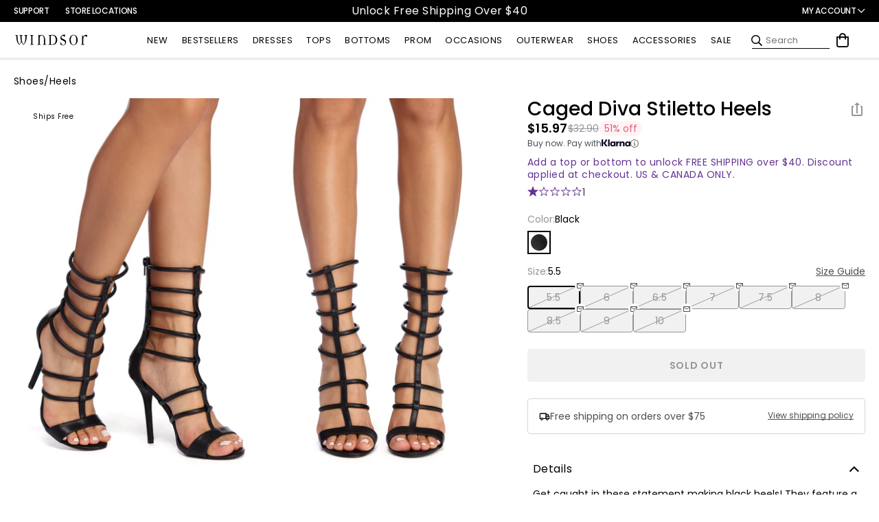

--- FILE ---
content_type: application/javascript
request_url: https://api.ipify.org/?format=jsonp&callback=getIP
body_size: -49
content:
getIP({"ip":"18.118.129.5"});

--- FILE ---
content_type: text/javascript; charset=UTF-8
request_url: https://api.fastsimon.com/pop?store_id=7088537651&src=JSSDK&UUID=ea4433e9-e414-42e8-9d5d-627839852113&cdn_cache_key=1768371545&api_type=json&market_context=US
body_size: 19391
content:
{"products":[{"l":"Party Diva Cropped Rhinestone Halter Top","c":"USD","u":"/products/party-diva-cropped-rhinestone-halter-top-060015498200","p":"32.90","p_min":"","p_max":"","p_c":"0.00","p_min_c":"0.00","p_max_c":"0.00","d":"","t":"https://assets.instantsearchplus.com/thumbs/cdn.shopify.com/cb528246-207e-4006-8e7b-6e2d667f504f","t2":"https://cdn.shopify.com/s/files/1/0070/8853/7651/files/06001-5498_0_NUDE_PartyDivaCroppedRhinestoneHalterTop.webp?v=1761699143","f":0,"s":"7376294707251::42513022124083","sku":"406001583816","p_spl":0,"c_date":1727479122,"id":"7376294707251","skus":["406001583816","406001583823","406001583830","406001583847","400000217017","400000217024","400000217031","400000217048","400000216980","400000216997","400000217000","06001-5498","06001-000228","06001-000229"],"pop":39691,"v":"Windsor","review":99,"reviews_count":19},{"l":"Steppin Up Block Heel Knee High Boots","c":"USD","u":"/products/steppin-up-block-heel-knee-high-boots-07402000044001","p":"48.90","p_min":"","p_max":"","p_c":"0.00","p_min_c":"0.00","p_max_c":"0.00","d":"","t":"https://assets.instantsearchplus.com/thumbs/cdn.shopify.com/1d203773-9b99-48ff-8982-b96cf64f8b7c","t2":"https://cdn.shopify.com/s/files/1/0070/8853/7651/files/07402-000044_1_b28c4ec8-57b2-4826-b327-64eaab9903c4.jpg?v=1759170969","f":0,"s":"7585061994547::43328718569523","sku":"400000176130","p_spl":0,"c_date":1755705110,"id":"7585061994547","skus":["400000176130","400000176116","400000176123","400000176147","400000228167","400000228174","400000228181","400000228198","400000228204","400000228211","400000228228","07402-000044","07402-000065"],"pop":30592,"v":"Windsor","review":95,"reviews_count":19},{"l":"Popstar Diva Strapless Rhinestone Romper","c":"USD","u":"/products/popstar-diva-strapless-rhinestone-romper-065031102001","p":"46.90","p_min":"","p_max":"","p_c":"0.00","p_min_c":"0.00","p_max_c":"0.00","d":"","t":"https://assets.instantsearchplus.com/thumbs/cdn.shopify.com/0a342a9c-d492-4cba-97d6-78655cebf0b3","t2":"https://cdn.shopify.com/s/files/1/0070/8853/7651/files/06503-1102_0_BLACK_PopstarDivaStraplessRhinestoneRomper.webp?v=1745875570","f":0,"s":"6942021156915::41370003800115","sku":"406503052674","p_spl":0,"c_date":1707957196,"id":"6942021156915","skus":["406503052674","406503058348","406503058355","406503058362","06503-1102","06503-1241"],"pop":19319,"v":"Windsor","review":93,"reviews_count":43},{"l":"Exceptional Off-The-Shoulder Flared Midi Dress","c":"USD","u":"/products/exceptional-off-the-shoulder-flared-midi-dress-051013415063","p":"36.90","p_min":"","p_max":"","p_c":"0.00","p_min_c":"0.00","p_max_c":"0.00","d":"","t":"https://assets.instantsearchplus.com/thumbs/cdn.shopify.com/156c1bc4-51a1-45a6-93ab-1b63c75ded48","t2":"https://cdn.shopify.com/s/files/1/0070/8853/7651/files/05101-3415_1_PINK_ExceptionalOffTheShoulderFlaredMidiDress_c71ae1bc-a6ca-4bfc-aa16-572b637892ef.webp?v=1734391144","f":0,"s":"7072530759731::41789047144499","sku":"405101521094","p_spl":0,"c_date":1714148523,"id":"7072530759731","skus":["405101521094","405101532502","405101532519","405101532526","405101532533","405101538252","405101538269","405101538276","405101538283","405101538290","405101552654","400000018515","400000018522","400000018539","400000018546","400000151021","400000151038","400000151045","400000151052","400000151069","400000218854","400000218861","400000218885","400000218892","05101-3415","05101-3692","05101-3830","05101-000047","05101-000294","05101-000531"],"pop":16323,"v":"Windsor","review":93,"reviews_count":98},{"l":"Center Stage Rhinestone Hot Shorts","c":"USD","u":"/products/center-stage-rhinestone-hot-shorts-065031280001","p":"29.90","p_min":"","p_max":"","p_c":"0.00","p_min_c":"0.00","p_max_c":"0.00","d":"","t":"https://assets.instantsearchplus.com/thumbs/cdn.shopify.com/6f607351-83b9-40c3-982e-0ee1d2eb28a4","t2":"https://cdn.shopify.com/s/files/1/0070/8853/7651/files/06503-1280_1.jpg?v=1761836540","f":0,"s":"7454551703603::42759295565875","sku":"406503059895","p_spl":0,"c_date":1741236923,"id":"7454551703603","skus":["406503059895","406503059901","406503059918","406503059925","406503060228","406503060235","406503060242","406503060259","06503-1280","06503-1289"],"pop":15340,"v":"Windsor","review":96,"reviews_count":16},{"l":"Classics Lover Off-The-Shoulder Satin A-Line Mini Dress","c":"USD","u":"/products/classics-lover-off-the-shoulder-satin-a-line-mini-dress-051014084032","p":"32.90","p_min":"","p_max":"","p_c":"0.00","p_min_c":"0.00","p_max_c":"0.00","d":"","t":"https://assets.instantsearchplus.com/thumbs/cdn.shopify.com/b02de13d-bf01-4ff6-a390-7d802114404d","t2":"https://cdn.shopify.com/s/files/1/0070/8853/7651/files/05101-4084_1_SAGE_ClassicsLoverOffTheShoulderSatinALineMiniDress.webp?v=1767894287","f":0,"s":"7447773446195::42740351238195","sku":"405101549555","p_spl":0,"c_date":1734139188,"id":"7447773446195","skus":["405101549555","400000007274","400000207827","05101-4084","05101-000020","05101-000485"],"pop":12792,"v":"Windsor","review":86,"reviews_count":86},{"l":"Flirty And Chic Velvet Off-The-Shoulder Mini Dress","c":"USD","u":"/products/flirty-and-chic-velvet-off-the-shoulder-mini-dress-051013834625","p":"36.90","p_min":"","p_max":"","p_c":"0.00","p_min_c":"0.00","p_max_c":"0.00","d":"","t":"https://assets.instantsearchplus.com/thumbs/cdn.shopify.com/e9ec1747-2ca5-4a85-a947-fd83a2b2cd11","t2":"https://cdn.shopify.com/s/files/1/0070/8853/7651/files/05101-000209_1.jpg?v=1758035324","f":0,"s":"7394788540467::42566080954419","sku":"400000114293","p_spl":0,"c_date":1733239148,"id":"7394788540467","skus":["400000114293","400000114309","400000114316","400000114323","05101-000209"],"pop":10247,"v":"Windsor","review":93,"reviews_count":6},{"l":"Pure Luxe Faux Fur Crop Jacket","c":"USD","u":"/products/pure-luxe-faux-fur-crop-jacket-06201000006012","p":"44.90","p_min":"","p_max":"","p_c":"0.00","p_min_c":"0.00","p_max_c":"0.00","d":"","t":"https://assets.instantsearchplus.com/thumbs/cdn.shopify.com/a4e34c45-373b-47a5-88c9-5ae9234d7358","t2":"https://cdn.shopify.com/s/files/1/0070/8853/7651/files/06201-000006_1.jpg?v=1760634785","f":0,"s":"7578645037107::43311074017331","sku":"400000160399","p_spl":0,"c_date":1757957106,"id":"7578645037107","skus":["400000160399","400000160405","400000235530","400000160290","400000160306","400000160313","400000160320","400000233871","06201-000006","06201-000005"],"pop":9626,"v":"Windsor","review":95,"reviews_count":11},{"l":"Gwendolyn Glitter Knit Bow-Back Mermaid Dress","c":"USD","u":"/products/gwendolyn-glitter-knit-bow-back-mermaid-dress-050027226001","p":"84.90","p_min":"","p_max":"","p_c":"0.00","p_min_c":"0.00","p_max_c":"0.00","d":"","t":"https://assets.instantsearchplus.com/thumbs/cdn.shopify.com/85220d2c-f89b-4706-bf05-014eaf05c49e","t2":"https://cdn.shopify.com/s/files/1/0070/8853/7651/files/05002-7226_0_BLACK_GwendolynGlitterKnitBowBackMermaidDress.jpg?v=1766776908","f":0,"s":"6878238998579::41151327567923","sku":"405002492608","p_spl":0,"c_date":1684424642,"id":"6878238998579","skus":["405002492608","405002492615","405002492622","405002565685","405002565692","405002565708","400000161884","400000161891","400000161907","400000161914","400000161921","400000204192","400000204208","400000204215","400000208305","05002-7226","05002-8789","05002-000245","05002-000320"],"pop":9593,"v":"Windsor","review":92,"reviews_count":42},{"l":"It-Girl Sparkle Rhinestone Denim Halter Top","c":"USD","u":"/products/it-girl-sparkle-rhinestone-denim-halter-top-06003000190143","p":"39.90","p_min":"","p_max":"","p_c":"0.00","p_min_c":"0.00","p_max_c":"0.00","d":"","t":"https://assets.instantsearchplus.com/thumbs/cdn.shopify.com/81049a19-c574-4747-8c74-31265ade41c3","t2":"https://cdn.shopify.com/s/files/1/0070/8853/7651/files/06003-000190_1_BLACK-DENIM_CRPDENIMHEATSTONEHALTERHKNEYE06003000190143.jpg?v=1761858663","f":0,"s":"7639317970995::43512645189683","sku":"400000278018","p_spl":0,"c_date":1762368178,"id":"7639317970995","skus":["400000278018","400000278032","06003-000190"],"pop":9444,"v":"Windsor","review":100,"reviews_count":2},{"l":"Sleek And Snug Fleece Lined Tights","c":"USD","u":"/products/sleek-and-snug-fleece-lined-tights-07306000021001","p":"16.90","p_min":"","p_max":"","p_c":"0.00","p_min_c":"0.00","p_max_c":"0.00","d":"","t":"https://assets.instantsearchplus.com/thumbs/cdn.shopify.com/84614bcf-81a9-4c84-bf22-04c22d85aaca","t2":"https://cdn.shopify.com/s/files/1/0070/8853/7651/files/07306-000021_1.jpg?v=1757113405","f":0,"s":"7590077726771::43347628458035","sku":"400000191218","p_spl":0,"c_date":1760120924,"id":"7590077726771","skus":["400000191218","400000191331","400000191225","400000191348","07306-000021","07306-000022"],"pop":9152,"v":"Windsor","review":89,"reviews_count":13},{"l":"Kaitlin Low Back Slit Mermaid Formal Dress","c":"USD","u":"/products/kaitlin-low-back-slit-mermaid-formal-dress-050029228037","p":"64.90","p_min":"","p_max":"","p_c":"0.00","p_min_c":"0.00","p_max_c":"0.00","d":"","t":"https://assets.instantsearchplus.com/thumbs/cdn.shopify.com/4c6bc007-d4e9-41cd-a9e5-25e3547e3408","t2":"https://cdn.shopify.com/s/files/1/0070/8853/7651/files/05002-000101_1_9b4c6b5e-0727-4386-9471-4d4bdf0040fb.jpg?v=1754013616","f":0,"s":"7429528649779::42682697285683","sku":"400000061474","p_spl":0,"c_date":1734046659,"id":"7429528649779","skus":["400000061474","400000061481","400000061498","400000061504","400000061511","400000061597","400000061603","400000061610","400000061627","400000079776","400000079783","400000079790","400000079806","400000079813","05002-000101","05002-000102","05002-000120"],"pop":9113,"v":"Windsor","review":92,"reviews_count":22},{"l":"Walking The Walk Faux Leather Straight Leg Pants","c":"USD","u":"/products/walking-the-walk-faux-leather-straight-leg-pants-064021372001","p":"39.90","p_min":"","p_max":"","p_c":"0.00","p_min_c":"0.00","p_max_c":"0.00","d":"","t":"https://assets.instantsearchplus.com/thumbs/cdn.shopify.com/4846fafa-69d0-449b-9c61-dbe51aea58e2","t2":"https://cdn.shopify.com/s/files/1/0070/8853/7651/files/06402-1372_1_BLACK_WalkingTheWalkFauxLeatherStraightLegPants_8d2e9b3a-dd2e-48e6-b90b-c44d7a08ce2e.jpg?v=1764790781","f":0,"s":"6963493175347::41440641351731","sku":"406402077686","p_spl":0,"c_date":1707347334,"id":"6963493175347","skus":["406402077686","406402077693","406402077709","406402077716","06402-1372"],"pop":9082,"v":"Windsor","review":96,"reviews_count":22},{"l":"Sweet And Cozy Oversized Knit Sweater Bolero","c":"USD","u":"/products/sweet-and-cozy-oversized-knit-sweater-bolero-060051750014","p":"29.90","p_min":"","p_max":"","p_c":"0.00","p_min_c":"0.00","p_max_c":"0.00","d":"","t":"https://assets.instantsearchplus.com/thumbs/cdn.shopify.com/89e44fdf-fceb-4a19-9a31-a324907c62d0","t2":"https://cdn.shopify.com/s/files/1/0070/8853/7651/files/06005-1754_1_BLACK_SweetAndCozyOversizedKnitSweaterBolero_f3ac4ae4-e140-4b08-90e9-2991f059fc33.webp?v=1756414112","f":0,"s":"6923043012659::43330344747059","sku":"400000178363","p_spl":0,"c_date":1697152813,"id":"6923043012659","skus":["400000178363","406005299577","406005299584","406005299591","406005299607","400000187044","406005299393","406005299409","406005299416","406005299423","406005299430","406005317073","406005316991","406005317035","400000032436","400000032443","400000032450","400000032467","400000141343","400000141350","400000141367","400000141374","400000206271","400000206288","400000206295","06005-1754","06005-1750","06005-2213","06005-2212","06005-2214","06005-000026","06005-000087","06005-000124"],"pop":8768,"v":"Windsor","review":94,"reviews_count":48},{"l":"Wildflower Energy Cowl Halter Romper","c":"USD","u":"/products/wildflower-energy-cowl-halter-romper-06503000082096","p":"39.90","p_min":"","p_max":"","p_c":"0.00","p_min_c":"0.00","p_max_c":"0.00","d":"","t":"https://assets.instantsearchplus.com/thumbs/cdn.shopify.com/4a6b9443-1325-49d9-9bff-3a43c5bb5459","t2":"https://cdn.shopify.com/s/files/1/0070/8853/7651/files/06503-000082_0_LEOPARD_WildflowerEnergyCowlHalterRomper_5625e872-5797-4727-bd32-d1e53c1a936d.webp?v=1752261410","f":0,"s":"7563466932275::43268776788019","sku":"400000119007","p_spl":0,"c_date":1751572551,"id":"7563466932275","skus":["400000119007","06503-000082"],"pop":7958,"v":"Windsor","review":97,"reviews_count":25},{"l":"It-Girl Sparkle Rhinestone Denim Skort","c":"USD","u":"/products/spark-situation-denim-skort-06603000114001","p":"44.90","p_min":"","p_max":"","p_c":"0.00","p_min_c":"0.00","p_max_c":"0.00","d":"","t":"https://assets.instantsearchplus.com/thumbs/cdn.shopify.com/5fca7e68-afaf-4cce-8dd7-849756669477","t2":"https://cdn.shopify.com/s/files/1/0070/8853/7651/files/06603-000114_1_BLACK_MIDRISEBLACKDENIMHEATSTONESKORT06603000114001.jpg?v=1761784581","f":0,"s":"7639317839923::43512644829235","sku":"400000278056","p_spl":0,"c_date":1762368105,"id":"7639317839923","skus":["400000278056","06603-000114"],"pop":7953,"v":"Windsor","review":100,"reviews_count":9},{"l":"Emme Flocked Velvet Midi Formal Dress","c":"USD","u":"/products/enchanted-evening-midi-dress-05001000575037","p":"59.90","p_min":"","p_max":"","p_c":"0.00","p_min_c":"0.00","p_max_c":"0.00","d":"","t":"https://assets.instantsearchplus.com/thumbs/cdn.shopify.com/eda336aa-2280-4fd8-b7a3-d8c935b034bd","t2":"https://cdn.shopify.com/s/files/1/0070/8853/7651/files/05001-000575_1_HUNTER_EmmeFlockedVelvetMidiFormalDress.jpg?v=1764789723","f":0,"s":"7651335733299::43558453542963","sku":"400000304465","p_spl":0,"c_date":1763572766,"id":"7651335733299","skus":["400000304465","400000304472","400000304526","05001-000575","05001-000576"],"pop":7656,"v":"Windsor","review":100,"reviews_count":1},{"l":"Beverly Halter Slit Long Formal Dress","c":"USD","u":"/products/beverly-halter-slit-long-formal-dress-05002000051048","p":"59.90","p_min":"","p_max":"","p_c":"0.00","p_min_c":"0.00","p_max_c":"0.00","d":"","t":"https://assets.instantsearchplus.com/thumbs/cdn.shopify.com/a116cc9a-f534-4765-9dce-21601a0ce533","t2":"https://cdn.shopify.com/s/files/1/0070/8853/7651/files/05002-000268_1.jpg?v=1753889577","f":0,"s":"7515803058227::43328716472371","sku":"400000175867","p_spl":0,"c_date":1746239216,"id":"7515803058227","skus":["400000175867","400000175874","400000175881","400000175898","400000175904","400000175911","400000175928","400000175935","400000175942","05002-000268","05002-000267"],"pop":7527,"v":"Windsor","review":93,"reviews_count":6},{"l":"Sparks Fly Glitter Mesh Long Sleeve Mini Dress","c":"USD","u":"/products/sparks-fly-glitter-mesh-long-sleeve-mini-dress-051012635001","p":"46.90","p_min":"","p_max":"","p_c":"0.00","p_min_c":"0.00","p_max_c":"0.00","d":"","t":"https://assets.instantsearchplus.com/thumbs/cdn.shopify.com/9468c543-8f67-4ff8-8029-218dbc6ae025","t2":"https://cdn.shopify.com/s/files/1/0070/8853/7651/files/05101-2635_1_55d68b89-f4a5-4e6e-b1c5-0bc3b8383215.jpg?v=1757622452","f":0,"s":"6922729160755::41308176547891","sku":"405101489462","p_spl":0,"c_date":1704244906,"id":"6922729160755","skus":["405101489462","405101489493","05101-2635"],"pop":7487,"v":"Windsor","review":81,"reviews_count":55},{"l":"Sleek Stance Faux Leather Stiletto Boots","c":"USD","u":"/products/sleek-stance-faux-leather-stiletto-boots-07402000010001","p":"46.90","p_min":"","p_max":"","p_c":"0.00","p_min_c":"0.00","p_max_c":"0.00","d":"","t":"https://assets.instantsearchplus.com/thumbs/cdn.shopify.com/4ebec108-035d-4b89-88b3-b458defa72ed","t2":"https://cdn.shopify.com/s/files/1/0070/8853/7651/files/07402-000010_1_b2b6dcca-5625-4ad5-8360-0797c6d66e1c.jpg?v=1758910758","f":0,"s":"7556482072627::43254095872051","sku":"400000111391","p_spl":0,"c_date":1758732703,"id":"7556482072627","skus":["400000111391","400000111360","400000111353","400000111346","400000111339","07402-000010"],"pop":7398,"v":"Windsor","review":98,"reviews_count":8},{"l":"All Eyes Lace Trim Mermaid Maxi Dress","c":"USD","u":"/products/all-eyes-lace-trim-mermaid-maxi-dress-05101000740060","p":"39.90","p_min":"","p_max":"","p_c":"0.00","p_min_c":"0.00","p_max_c":"0.00","d":"","t":"https://assets.instantsearchplus.com/thumbs/cdn.shopify.com/5344cdb0-73eb-4b0f-8f66-d35521e7617d","t2":"https://cdn.shopify.com/s/files/1/0070/8853/7651/files/05101-000740_1_RED_03MESHWITHLACESPAGHETTIVNECKLACEUPBACKMERMAID05101000740060_791e3761-a780-462a-b3a0-5f8a037c409f.jpg?v=1764970027","f":0,"s":"7659130126387::43587153395763","sku":"400000325668","p_spl":0,"c_date":1766074131,"id":"7659130126387","skus":["400000325668","400000325675","05101-000740"],"pop":7069,"v":"Windsor","review":100,"reviews_count":1},{"l":"Dipped In Gold Sequin Open Back Mini Dress","c":"USD","u":"/products/dipped-in-gold-sequin-open-back-mini-dress-05103000557072","p":"52.90","p_min":"","p_max":"","p_c":"0.00","p_min_c":"0.00","p_max_c":"0.00","d":"","t":"https://assets.instantsearchplus.com/thumbs/cdn.shopify.com/a1fc290d-0e8f-4fc7-b897-88233b765a6d","t2":"https://cdn.shopify.com/s/files/1/0070/8853/7651/files/05103-000557_1_GOLD_DippedInGoldSequinOpenBackMiniDress.jpg?v=1764790121","f":0,"s":"7652403970099::43560838856755","sku":"400000306964","p_spl":0,"c_date":1764185922,"id":"7652403970099","skus":["400000306964","05103-000557"],"pop":6811,"v":"Windsor","review":100,"reviews_count":4},{"l":"Shayla Strapless Corset Lace Formal Dress","c":"USD","u":"/products/shayla-strapless-corset-lace-formal-dress-050028076001","p":"159.90","p_min":"","p_max":"","p_c":"0.00","p_min_c":"0.00","p_max_c":"0.00","d":"","t":"https://assets.instantsearchplus.com/thumbs/cdn.shopify.com/e43d94ed-28bc-4476-a242-89655ce0a14a","t2":"https://cdn.shopify.com/s/files/1/0070/8853/7651/files/05002-8076_2_BLACK_ShaylaStraplessCorsetLaceMermaidFormalDress.webp?v=1728407626","f":0,"s":"6946888056883::41388084756531","sku":"405002532625","p_spl":0,"c_date":1708535575,"id":"6946888056883","skus":["405002532625","405002532632","405002532649","405002532656","405002570764","405002570719","405002570726","405002570733","405002570740","400000063768","400000393902","05002-8076","05002-8893","05002-000106"],"pop":6810,"v":"Windsor","review":93,"reviews_count":67},{"l":"Laced Up A-Line Mini Dress","c":"USD","u":"/products/laced-up-a-line-mini-dress-05103000310020","p":"39.90","p_min":"","p_max":"","p_c":"0.00","p_min_c":"0.00","p_max_c":"0.00","d":"","t":"https://assets.instantsearchplus.com/thumbs/cdn.shopify.com/a4443a32-2e5d-48ce-aef6-7b57db4dc3e2","t2":"https://cdn.shopify.com/s/files/1/0070/8853/7651/files/05103-000310_1.jpg?v=1757979503","f":0,"s":"7582669013043::43321663881267","sku":"400000173023","p_spl":0,"c_date":1754077896,"id":"7582669013043","skus":["400000173023","400000173016","400000173153","05103-000310","05103-000311"],"pop":6656,"v":"Windsor","review":94,"reviews_count":7},{"l":"Cheryl Strapless Slit Mermaid Formal Dress","c":"USD","u":"/products/cheryl-strapless-slit-mermaid-formal-dress-050029579083","p":"59.90","p_min":"","p_max":"","p_c":"0.00","p_min_c":"0.00","p_max_c":"0.00","d":"","t":"https://assets.instantsearchplus.com/thumbs/cdn.shopify.com/71a51717-a360-491c-bea9-337710ebc3b0","t2":"https://cdn.shopify.com/s/files/1/0070/8853/7651/files/05002-9584_1_HUNTER_SHAKIRASTPLSSQNKRUCHEDFRNTSLITMERMAID050029579083.webp?v=1746465760","f":0,"s":"7449128927283::42744966348851","sku":"405002602984","p_spl":0,"c_date":1739399884,"id":"7449128927283","skus":["405002602984","405002602991","405002603004","405002603011","400000073026","400000073033","400000073040","400000073057","400000073088","400000121765","400000121772","400000121789","400000121796","400000121819","400000121826","400000121833","400000121840","400000175522","400000175539","400000175546","400000175553","400000373898","05002-9584","05002-000110","05002-000111","05002-000191","05002-000190","05002-000265"],"pop":6534,"v":"Windsor","review":95,"reviews_count":8},{"l":"Luxe Affair Removable Faux Fur Bolero","c":"USD","u":"/products/luxe-affair-removable-faux-fur-bolero-06202000045068","p":"39.90","p_min":"","p_max":"","p_c":"0.00","p_min_c":"0.00","p_max_c":"0.00","d":"","t":"https://assets.instantsearchplus.com/thumbs/cdn.shopify.com/0d7e5e8f-dc89-4eb5-965b-47f438af91bf","t2":"https://cdn.shopify.com/s/files/1/0070/8853/7651/files/06202-000045_1.jpg?v=1756839706","f":0,"s":"7596934365235::43373935886387","sku":"400000208640","p_spl":0,"c_date":1760117023,"id":"7596934365235","skus":["400000208640","400000208657","400000208664","400000208671","400000369938","400000369945","400000369952","400000370309","400000370316","400000370323","400000370330","06202-000045","06202-000072","06202-000073"],"pop":6503,"v":"Windsor","review":100,"reviews_count":10},{"l":"Gabbie Lace-Up Rhinestone Corset Formal Dress","c":"USD","u":"/products/gabbie-lace-up-rhinestone-corset-formal-dress-050028989035","p":"119.90","p_min":"","p_max":"","p_c":"0.00","p_min_c":"0.00","p_max_c":"0.00","d":"","t":"https://assets.instantsearchplus.com/thumbs/cdn.shopify.com/cbc16a7a-43bd-4b4c-bcfd-6a1bcfda79e5","t2":"https://cdn.shopify.com/s/files/1/0070/8853/7651/files/05002-8989_1_EMERALD_KNTSTNHTSTNSPGCWLNKBONINGLACEUPBKWRPSKRTMRMD050028989035.webp?v=1743799435","f":0,"s":"7396934910003::42572162793523","sku":"405002575363","p_spl":0,"c_date":1742487000,"id":"7396934910003","skus":["405002575363","405002575370","400000118512","400000118529","400000118536","400000118543","400000118550","400000254906","400000254913","400000254920","400000254937","400000254944","400000264851","400000264868","400000264875","400000264882","400000264899","400000270784","400000270791","400000270807","400000270814","400000270821","05002-8989","05002-000176","05002-000432","05002-000467","05002-000475"],"pop":6382,"v":"Windsor","review":100,"reviews_count":4},{"l":"Statement Stomp Chunky Boots","c":"USD","u":"/products/statement-stomp-chunky-boots-07403000034001","p":"44.90","p_min":"","p_max":"","p_c":"0.00","p_min_c":"0.00","p_max_c":"0.00","d":"","t":"https://assets.instantsearchplus.com/thumbs/cdn.shopify.com/e7228c32-d856-4117-afa6-1b04ac11c411","t2":"https://cdn.shopify.com/s/files/1/0070/8853/7651/files/07403-000034_1_BLACK_CHUNKYPLATFORMPUFITTEDANKLEBOOTIE07403000034001.jpg?v=1764136860","f":0,"s":"7649172553779::43549666148403","sku":"400000297439","p_spl":0,"c_date":1764366224,"id":"7649172553779","skus":["400000297439","400000297354","400000297361","400000297378","400000297385","400000297392","400000297408","400000297415","400000297422","400000297750","400000297675","400000297682","400000297699","400000297705","400000297712","400000297729","400000297736","400000297743","07403-000034","07403-000035"],"pop":6349,"v":"Windsor"},{"l":"Kaitlyn Cowl Neck Slit Beaded Sequin Formal Dress","c":"USD","u":"/products/kaitlyn-cowl-neck-slit-beaded-sequin-formal-dress-050029387080","p":"154.90","p_min":"","p_max":"","p_c":"0.00","p_min_c":"0.00","p_max_c":"0.00","d":"","t":"https://assets.instantsearchplus.com/thumbs/cdn.shopify.com/5a647ee9-2e4e-458b-84a4-b3ac044a2ec6","t2":"https://cdn.shopify.com/s/files/1/0070/8853/7651/files/05002-9389_1_LIGHT_20BLUE_BEADSQNSPGCWLNKFRNTSLTZIPBKMRMD050029387080.webp?v=1739395080","f":0,"s":"7439500509235::42717562732595","sku":"405002594111","p_spl":0,"c_date":1740684927,"id":"7439500509235","skus":["405002594111","405002594128","405002594135","05002-9389"],"pop":6149,"v":"Windsor","review":99,"reviews_count":15},{"l":"Take The Plunge Sleeveless Halter Crop Top","c":"USD","u":"/products/take-the-plunge-sleeveless-halter-crop-top-060015269001","p":"19.90","p_min":"","p_max":"","p_c":"0.00","p_min_c":"0.00","p_max_c":"0.00","d":"","t":"https://assets.instantsearchplus.com/thumbs/cdn.shopify.com/d3f7e87c-4eb2-4a33-bbcf-c348bc76c7cd","t2":"https://cdn.shopify.com/s/files/1/0070/8853/7651/files/06001-5269_0_BLACK_TakeThePlungeSleevelessHalterCropTop.webp?v=1743799483","f":0,"s":"7050812948531::41713146462259","sku":"406001574654","p_spl":0,"c_date":1712698011,"id":"7050812948531","skus":["406001574654","406001574661","406001574678","406001574685","406001578225","406001578232","406001578249","400000088136","400000088143","400000088150","400000088167","400000088174","400000088204","400000088211","400000088228","400000088235","400000088242","400000176314","400000201115","400000201122","400000201139","400000201146","400000454559","400000454566","400000454573","400000454580","06001-5269","06001-5362","06001-000132","06001-000135","06001-000134","06001-000197","06001-000211","06001-000465"],"pop":6068,"v":"Windsor","review":95,"reviews_count":45},{"l":"Glow Factor Glitter Mini Dress","c":"USD","u":"/products/glow-factor-glitter-mini-dress-05103000229049","p":"36.90","p_min":"","p_max":"","p_c":"0.00","p_min_c":"0.00","p_max_c":"0.00","d":"","t":"https://assets.instantsearchplus.com/thumbs/cdn.shopify.com/8967c832-2cd4-4630-bac4-848945d357b6","t2":"https://cdn.shopify.com/s/files/1/0070/8853/7651/files/05103-000229_1.jpg?v=1756512006","f":0,"s":"7571331743795::43287027482675","sku":"400000129778","p_spl":0,"c_date":1756141035,"id":"7571331743795","skus":["400000129778","400000129785","400000129792","400000129808","400000129921","400000361482","400000361499","400000361505","400000361512","05103-000229","05103-000230","05103-000645"],"pop":6047,"v":"Windsor","review":90,"reviews_count":10},{"l":"Amirah Formal Glitter Cowl Neck Column Dress","c":"USD","u":"/products/amirah-formal-glitter-cowl-neck-column-dress-050027561001","p":"59.90","p_min":"","p_max":"","p_c":"0.00","p_min_c":"0.00","p_max_c":"0.00","d":"","t":"https://assets.instantsearchplus.com/thumbs/cdn.shopify.com/624388bc-b0ba-4ef9-935f-e53f9f243947","t2":"https://cdn.shopify.com/s/files/1/0070/8853/7651/files/05002-000370_1_HUNTER_AmirahFormalGlitterCowlNeckColumnDress.jpg?v=1761087373","f":0,"s":"6907449442355::41260281135155","sku":"400000235653","p_spl":0,"c_date":1695056947,"id":"6907449442355","skus":["400000235653","400000235660","400000235677","405002508545","05002-000370","05002-7561"],"pop":5886,"v":"Windsor","review":82,"reviews_count":74},{"l":"Mary Glitter Long Sleeve Mini Dress","c":"USD","u":"/products/mary-glitter-long-sleeve-mini-dress-05001000458013","p":"59.90","p_min":"","p_max":"","p_c":"0.00","p_min_c":"0.00","p_max_c":"0.00","d":"","t":"https://assets.instantsearchplus.com/thumbs/cdn.shopify.com/9c68fe4e-d4d2-447b-9423-58ee04312467","t2":"https://cdn.shopify.com/s/files/1/0070/8853/7651/files/05001-000461_1_NAVY_MaryGlitterLongSleeveMiniDress.jpg?v=1760058059","f":0,"s":"7620316037171::43446237986867","sku":"400000231693","p_spl":0,"c_date":1759429074,"id":"7620316037171","skus":["400000231693","400000231709","400000231716","400000231723","400000231747","400000231754","400000231761","400000231778","400000231792","400000231808","400000231815","400000231822","400000231846","400000231853","400000231860","400000231877","05001-000461","05001-000460","05001-000459","05001-000458"],"pop":5873,"v":"Windsor","review":60,"reviews_count":4},{"l":"Glam Flair Long Sleeve Lace Top","c":"USD","u":"/products/glam-flair-long-sleeve-lace-top-060015535083","p":"29.90","p_min":"","p_max":"","p_c":"0.00","p_min_c":"0.00","p_max_c":"0.00","d":"","t":"https://assets.instantsearchplus.com/thumbs/cdn.shopify.com/fa905533-05d0-4a5e-9d03-74563f120b13","t2":"https://cdn.shopify.com/s/files/1/0070/8853/7651/files/06001-000351_1_BROWN-2_GlamFlairLongSleeveLaceTop.jpg?v=1763498042","f":0,"s":"7401413705779::43612147286067","sku":"400000345819","p_spl":0,"c_date":1731972394,"id":"7401413705779","skus":["400000345819","400000345826","400000345833","400000345772","400000345789","400000345796","06001-000351","06001-000352"],"pop":5795,"v":"Windsor","review":83,"reviews_count":8},{"l":"Barbra Glitter Velvet Lace-Up Formal Dress","c":"USD","u":"/products/barbra-glitter-velvet-lace-up-formal-dress-05002000497001","p":"84.90","p_min":"","p_max":"","p_c":"0.00","p_min_c":"0.00","p_max_c":"0.00","d":"","t":"https://assets.instantsearchplus.com/thumbs/cdn.shopify.com/8a622de9-8a00-416b-8a7d-14528d10cb1a","t2":"https://cdn.shopify.com/s/files/1/0070/8853/7651/files/05002-000506_1_HUNTER_GLTTRVLVTVNKSPGSTRPLACEUPBKMERMD05002000497001_7d6728ec-648d-49f8-b9bd-23ea836e7d73.jpg?v=1761673979","f":0,"s":"7639317774387::43512644534323","sku":"400000284767","p_spl":0,"c_date":1762384027,"id":"7639317774387","skus":["400000284767","05002-000506"],"pop":5665,"v":"Windsor","review":80,"reviews_count":3},{"l":"Totally Edgy Buckled Square Toe Boots","c":"USD","u":"/products/totally-edgy-buckled-square-toe-boots07402000026001","p":"45.90","p_min":"","p_max":"","p_c":"0.00","p_min_c":"0.00","p_max_c":"0.00","d":"","t":"https://assets.instantsearchplus.com/thumbs/cdn.shopify.com/ea3b35bd-f709-42d7-bebb-f4f5e2f5b089","t2":"https://cdn.shopify.com/s/files/1/0070/8853/7651/files/07402-000026_1_BLACK_TotallyEdgyBuckledSquareToeBoots_5f26a739-bc4e-4b09-b53c-28423f94118b.webp?v=1762539984","f":0,"s":"7567724314675::43279697870899","sku":"400000122663","p_spl":0,"c_date":1747415196,"id":"7567724314675","skus":["400000122663","400000122670","400000122687","400000122694","400000122700","400000122717","400000122724","400000122731","400000122748","400000122571","400000122588","400000122595","400000122601","400000122618","400000122625","400000122632","400000122649","400000122656","07402-000026","07402-000027"],"pop":5635,"v":"Windsor","review":98,"reviews_count":16},{"l":"Maribeth Glitter Strappy Back Mermaid Formal Dress","c":"USD","u":"/products/maribeth-glitter-strappy-back-mermaid-formal-dress-05002000420001","p":"59.90","p_min":"","p_max":"","p_c":"0.00","p_min_c":"0.00","p_max_c":"0.00","d":"","t":"https://assets.instantsearchplus.com/thumbs/cdn.shopify.com/6251ab6a-cfba-45b2-bc42-f2f9effbc20c","t2":"https://cdn.shopify.com/s/files/1/0070/8853/7651/files/05002-000420_1.jpg?v=1757112151","f":0,"s":"7625770139699::43464361377843","sku":"400000251837","p_spl":0,"c_date":1757712476,"id":"7625770139699","skus":["400000251837","400000251844","400000251851","400000251868","400000251875","400000391168","400000391175","400000391182","400000391199","05002-000420","05002-001126"],"pop":5626,"v":"Windsor","review":85,"reviews_count":4},{"l":"Supportive Sheer Stockings","c":"USD","u":"/products/supportive-sheer-stockings-073060042001","p":"8.90","p_min":"8.90","p_max":"10.90","p_c":"0.00","p_min_c":"0.00","p_max_c":"0.00","d":"","t":"https://assets.instantsearchplus.com/thumbs/cdn.shopify.com/ed45def6-5482-48ce-88e4-e11e54e52ddd","t2":"https://cdn.shopify.com/s/files/1/0070/8853/7651/files/07306-0042_1_BLACK_SupportiveSheerStockings_b028b02e-58a1-4ee0-a51c-bf4cb7c58975.webp?v=1728360422","f":0,"s":"4128788578355::30194556469299","sku":"407306003993","p_spl":0,"c_date":1571442617,"id":"4128788578355","skus":["407306003993","407306004839","07306-0042","07306-0128"],"pop":5473,"v":"Windsor","review":95,"reviews_count":15},{"l":"Silicone Push-Up Sticky Bra","c":"USD","u":"/products/silicone-push-up-sticky-bra-071010387092","p":"12.90","p_min":"","p_max":"","p_c":"0.00","p_min_c":"0.00","p_max_c":"0.00","d":"","t":"https://assets.instantsearchplus.com/thumbs/cdn.shopify.com/b2a31938-b0ec-4269-8dfe-71ae0bac059b","t2":"https://cdn.shopify.com/s/files/1/0070/8853/7651/files/07101-0387_1_25e21bf7-2ea7-4e04-87a9-ffc80d9d48c0.jpg?v=1753810319","f":0,"s":"6857317351475::41084907651123","sku":"407101007103","p_spl":0,"c_date":1682372381,"id":"6857317351475","skus":["407101007103","407101007097","407101007080","407101007073","07101-0387","07101-0388","07101-0389","07101-0390"],"pop":5312,"v":"Windsor","review":86,"reviews_count":60},{"l":"Raelyn Rhinestone Bodycon Mini Dress","c":"USD","u":"/products/raelyn-rhinestone-bodycon-mini-dress-05001000491045","p":"69.90","p_min":"","p_max":"","p_c":"0.00","p_min_c":"0.00","p_max_c":"0.00","d":"","t":"https://assets.instantsearchplus.com/thumbs/cdn.shopify.com/9c40f62f-9b7b-4162-af88-ff37f3187e69","t2":"https://cdn.shopify.com/s/files/1/0070/8853/7651/files/05001-000491_1_ROYAL_HTSTNESWTHRTSPGSTRPMNI05001000491045_f04b410f-6b52-4a26-8e94-0ed255b03353.jpg?v=1760492122","f":0,"s":"7623435386931::43454118756403","sku":"400000240763","p_spl":0,"c_date":1761234279,"id":"7623435386931","skus":["400000240763","400000240978","400000240985","400000240992","400000241005","400000241012","05001-000491","05001-000495"],"pop":5236,"v":"Windsor"},{"l":"Effortless Charm Off-The-Shoulder Mini Dress","c":"USD","u":"/products/effortless-charm-off-the-shoulder-mini-dress-05101000358001","p":"37.90","p_min":"","p_max":"","p_c":"0.00","p_min_c":"0.00","p_max_c":"0.00","d":"","t":"https://assets.instantsearchplus.com/thumbs/cdn.shopify.com/c20bf7f1-1d9e-49ab-8357-5774cf82c99c","t2":"https://cdn.shopify.com/s/files/1/0070/8853/7651/files/05101-000358_1.jpg?v=1756244285","f":0,"s":"7584310198323::43326970200115","sku":"400000173993","p_spl":0,"c_date":1756313419,"id":"7584310198323","skus":["400000173993","400000174686","400000174693","400000174709","400000174716","400000174723","05101-000358","05101-000360"],"pop":5214,"v":"Windsor","review":80,"reviews_count":5},{"l":"Gift Card - Digital","c":"USD","u":"/products/gift-card-digital","p":"25.00","p_min":"25.00","p_max":"500.00","p_c":"0.00","p_min_c":"0.00","p_max_c":"0.00","d":"","t":"https://assets.instantsearchplus.com/thumbs/cdn.shopify.com/808055b8-8b05-4e8a-b04a-60e5214acfc7","t2":"https://cdn.shopify.com/s/files/1/0070/8853/7651/products/E-GiftCardsWebAssets_Shadow-02_1194x_72d8f2b6-6ac1-4c65-9485-4e8389e8c847.jpg?v=1679940939","f":0,"s":"4715177639987::32585629532211","sku":"YASSS25","p_spl":0,"c_date":1604506500,"id":"4715177639987","skus":["YASSS25","YASSS50","YASSS75","YASSS100","YASSS200","YASSS300","YASSS500","ISSACELEBRATION25","ISSACELEBRATION50","ISSACELEBRATION75","ISSACELEBRATION100","ISSACELEBRATION200","ISSACELEBRATION300","ISSACELEBRATION500","SWEETERTHANCANDY25","SWEETERTHANCANDY50","SWEETERTHANCANDY75","SWEETERTHANCANDY100","SWEETERTHANCANDY200","SWEETERTHANCANDY300","SWEETERTHANCANDY500","LOVESTRUCKXO25","LOVESTRUCKXO50","LOVESTRUCKXO75","LOVESTRUCKXO100","LOVESTRUCKXO200","LOVESTRUCKXO300","LOVESTRUCKXO500","GLOWUPGORGEOUS25","GLOWUPGORGEOUS50","GLOWUPGORGEOUS75","GLOWUPGORGEOUS100","GLOWUPGORGEOUS200","GLOWUPGORGEOUS300","GLOWUPGORGEOUS500","MAKEAWISH25","MAKEAWISH50","MAKEAWISH75","MAKEAWISH100","MAKEAWISH200","MAKEAWISH300","MAKEAWISH500","GRATITUDEATTITUDE25","GRATITUDEATTITUDE50","GRATITUDEATTITUDE75","GRATITUDEATTITUDE100","GRATITUDEATTITUDE200","GRATITUDEATTITUDE300","GRATITUDEATTITUDE500","FORTHEBRIDE25","FORTHEBRIDE50","FORTHEBRIDE75","FORTHEBRIDE100","FORTHEBRIDE200","FORTHEBRIDE300","FELIZNAVIDAD25","FELIZNAVIDAD50","FELIZNAVIDAD75","FELIZNAVIDAD100","FELIZNAVIDAD200","FELIZNAVIDAD300","FELIZNAVIDAD500","HAPPYHOLIDAYS25","HAPPYHOLIDAYS50","HAPPYHOLIDAYS75","HAPPYHOLIDAYS100","HAPPYHOLIDAYS200","HAPPYHOLIDAYS300","HAPPYHOLIDAYS500","HAPPYHANUKKAH25","HAPPYHANUKKAH50","HAPPYHANUKKAH75","HAPPYHANUKKAH100","HAPPYHANUKKAH200","HAPPYHANUKKAH300","HAPPYHANUKKAH500","MERRYCHRISTMAS25","MERRYCHRISTMAS50","MERRYCHRISTMAS75","MERRYCHRISTMAS100","MERRYCHRISTMAS200","MERRYCHRISTMAS300","MERRYCHRISTMAS500","GIFTCARDYASSCONGRATS","GIFTCARDISSACELEBRATIONBABE","GIFTCARDSWEETERTHANCANDY","GIFTCARDLOVESTRUCK","GIFTCARDFEELINGFLAWLESS","GIFTCARDMAKEAWISH","GIFTCARD-THANKYOU"],"pop":5133,"v":"GIVEX - DIGITAL","review":99,"reviews_count":20},{"l":"Point Taken Lace-Up Stiletto Boots","c":"USD","u":"/products/point-taken-lace-up-stiletto-boots-07402000075001","p":"58.90","p_min":"","p_max":"","p_c":"0.00","p_min_c":"0.00","p_max_c":"0.00","d":"","t":"https://assets.instantsearchplus.com/thumbs/cdn.shopify.com/d9deeb76-4e0d-42bb-884a-f11aa80f2468","t2":"https://cdn.shopify.com/s/files/1/0070/8853/7651/files/07402-000075_1_BLACK_PointTakenLaceUpStilettoBoots.jpg?v=1764790086","f":0,"s":"7620317151283::43446242869299","sku":"400000232454","p_spl":0,"c_date":1763421644,"id":"7620317151283","skus":["400000232454","400000232461","400000232485","400000232508","400000291871","400000291802","400000291819","400000291826","400000291833","400000291840","400000291857","400000291864","07402-000075","07402-000097"],"pop":5009,"v":"Windsor","review":90,"reviews_count":4},{"l":"Velvet Bloom Cowl Mini Dress","c":"USD","u":"/products/velvet-bloom-cowl-mini-dress-05101000608625","p":"44.90","p_min":"","p_max":"","p_c":"0.00","p_min_c":"0.00","p_max_c":"0.00","d":"","t":"https://assets.instantsearchplus.com/thumbs/cdn.shopify.com/8f7022d0-13c6-4a40-b93f-bd8d1ad654bb","t2":"https://cdn.shopify.com/s/files/1/0070/8853/7651/files/05101-000608_1_WINE_01FLOCKEDSHAKIRACOWLSPGSTRAPALINEMINI05101000608625.jpg?v=1761759182","f":0,"s":"7623434764339::43454115282995","sku":"400000239729","p_spl":0,"c_date":1761924380,"id":"7623434764339","skus":["400000239729","05101-000608"],"pop":4991,"v":"Windsor","review":90,"reviews_count":2},{"l":"Snowbound Faux Sherpa Moon Boots","c":"USD","u":"/products/snowbound-faux-sherpa-moon-boots-07403000023012","p":"48.90","p_min":"","p_max":"","p_c":"0.00","p_min_c":"0.00","p_max_c":"0.00","d":"","t":"https://assets.instantsearchplus.com/thumbs/cdn.shopify.com/cdaee409-539b-43bd-9dc4-be2d8c4d0153","t2":"https://cdn.shopify.com/s/files/1/0070/8853/7651/files/07403-000023_1_IVORY_SnowboundFauxSherpaMoonBoots_c5d06089-3d11-434f-8a62-9bba85ae9576.jpg?v=1764789685","f":0,"s":"7626369794099::43467383636019","sku":"400000256214","p_spl":0,"c_date":1763571122,"id":"7626369794099","skus":["400000256214","400000256221","400000256238","400000256245","400000256252","400000256269","07403-000023"],"pop":4980,"v":"Windsor","review":100,"reviews_count":1},{"l":"Effortless Chic Knit Off-The-Shoulder Long Sleeve Bodysuit","c":"USD","u":"/products/effortless-chic-knit-off-the-shoulder-long-sleeve-bodysuit-06005000149001","p":"34.90","p_min":"","p_max":"","p_c":"0.00","p_min_c":"0.00","p_max_c":"0.00","d":"","t":"https://assets.instantsearchplus.com/thumbs/cdn.shopify.com/dba018d5-b9f2-4c7d-aa0e-a6f582f16dae","t2":"https://cdn.shopify.com/s/files/1/0070/8853/7651/files/06005-000149_1.jpg?v=1759518587","f":0,"s":"7624109555763::43457125023795","sku":"400000244662","p_spl":0,"c_date":1759868974,"id":"7624109555763","skus":["400000244662","400000244679","400000244686","400000244693","400000244624","400000244631","400000244648","400000244655","06005-000149","06005-000150"],"pop":4969,"v":"Windsor","review":98,"reviews_count":10},{"l":"Delicate Drama Stiletto Slingback Pumps","c":"USD","u":"/products/delicate-drama-stiletto-slingback-pumps-07401000418001","p":"32.90","p_min":"","p_max":"","p_c":"0.00","p_min_c":"0.00","p_max_c":"0.00","d":"","t":"https://assets.instantsearchplus.com/thumbs/cdn.shopify.com/c85d56a0-3193-4187-a815-86bf66771162","t2":"https://cdn.shopify.com/s/files/1/0070/8853/7651/files/07401-000418_1_BLACK_DelicateDramaStilettoSlingbackPumps_cc43862d-78bd-4355-96a1-6c42ab0b5fd4.jpg?v=1764789681","f":0,"s":"7619197272115::43443480592435","sku":"400000224589","p_spl":0,"c_date":1762969319,"id":"7619197272115","skus":["400000224589","400000224596","400000224602","400000224619","400000224626","400000224633","400000224640","400000224657","07401-000418"],"pop":4883,"v":"Windsor","review":100,"reviews_count":2},{"l":"Satin Glow Strapless Beaded Midi Dress","c":"USD","u":"/products/satin-glow-strapless-beaded-midi-dress-05101000744012","p":"54.90","p_min":"","p_max":"","p_c":"0.00","p_min_c":"0.00","p_max_c":"0.00","d":"","t":"https://assets.instantsearchplus.com/thumbs/cdn.shopify.com/6664495a-9f62-411c-926c-861c89795d00","t2":"https://cdn.shopify.com/s/files/1/0070/8853/7651/files/05101-000744_1_IVORY_SatinGlowStraplessBeadedMidiDress_66045aac-1363-4179-9bec-c71f6ebf93ca.jpg?v=1766515440","f":0,"s":"7660918308915::43596691570739","sku":"400000330266","p_spl":0,"c_date":1765919104,"id":"7660918308915","skus":["400000330266","05101-000744"],"pop":4858,"v":"Windsor","review":100,"reviews_count":3},{"l":"Bailey Glitter Low Back Mermaid Formal Dress","c":"USD","u":"/products/bailey-glitter-low-back-mermaid-formal-dress-05002000418049","p":"64.90","p_min":"","p_max":"","p_c":"0.00","p_min_c":"0.00","p_max_c":"0.00","d":"","t":"https://assets.instantsearchplus.com/thumbs/cdn.shopify.com/3218e93b-4eeb-4ea2-965b-a069a54dea55","t2":"https://cdn.shopify.com/s/files/1/0070/8853/7651/files/05002-000418_1.jpg?v=1757112133","f":0,"s":"7625770303539::43464362295347","sku":"400000251646","p_spl":0,"c_date":1757610292,"id":"7625770303539","skus":["400000251646","400000251653","400000251660","400000251677","400000251684","400000391243","400000391250","400000391267","400000391274","400000391281","05002-000418","05002-001127"],"pop":4829,"v":"Windsor","review":60,"reviews_count":1},{"l":"Brixley Rhinestone Tube Mini Dress","c":"USD","u":"/products/brixley-rhinestone-tube-mini-dress-05001000525010","p":"59.90","p_min":"","p_max":"","p_c":"0.00","p_min_c":"0.00","p_max_c":"0.00","d":"","t":"https://assets.instantsearchplus.com/thumbs/cdn.shopify.com/2d33f380-676e-4563-b078-c1b8d96ee4d4","t2":"https://cdn.shopify.com/s/files/1/0070/8853/7651/files/05001-000529_1_BLACK_VKDLRXRBWHTSTNETUBESIDERUFFLEMNI05001000525010.jpg?v=1764888819","f":0,"s":"7626369892403::43467385143347","sku":"400000256566","p_spl":0,"c_date":1766423981,"id":"7626369892403","skus":["400000256566","05001-000529"],"pop":4817,"v":"Windsor"},{"l":"Twist and Turn Mini Dress","c":"USD","u":"/products/turn-up-the-tease-ruffle-halter-mini-dress-05103000064060","p":"34.90","p_min":"","p_max":"","p_c":"0.00","p_min_c":"0.00","p_max_c":"0.00","d":"","t":"https://assets.instantsearchplus.com/thumbs/cdn.shopify.com/6273b22f-c477-43ac-b427-3c205586a67d","t2":"https://cdn.shopify.com/s/files/1/0070/8853/7651/files/05103-000506_1.jpg?v=1758314908","f":0,"s":"7516350054451::42978350694451","sku":"400000274591","p_spl":0,"c_date":1750267505,"id":"7516350054451","skus":["400000274591","400000274607","400000274614","400000274621","05103-000506"],"pop":4704,"v":"Windsor","review":93,"reviews_count":3},{"l":"City Noir Removable Faux Fur Trench Coat","c":"USD","u":"/products/city-noir-removable-faux-fur-trench-coat-06201000041001","p":"89.90","p_min":"","p_max":"","p_c":"0.00","p_min_c":"0.00","p_max_c":"0.00","d":"","t":"https://assets.instantsearchplus.com/thumbs/cdn.shopify.com/317abd85-c705-44a6-8488-26b3d782598c","t2":"https://cdn.shopify.com/s/files/1/0070/8853/7651/files/06201-000041_1_BLACK_CityNoirRemovableFauxFurTrenchCoat.jpg?v=1764790786","f":0,"s":"7624111783987::43457135444019","sku":"400000244396","p_spl":0,"c_date":1764015455,"id":"7624111783987","skus":["400000244396","400000244402","400000244419","400000244426","400000244433","400000244358","400000244365","400000244372","400000244389","06201-000041","06201-000042"],"pop":4694,"v":"Windsor","review":100,"reviews_count":3},{"l":"Minimal Drama Off-The-Shoulder Midi Dress","c":"USD","u":"/products/minimal-drama-off-the-shoulder-midi-dress-05102000340012","p":"35.90","p_min":"","p_max":"","p_c":"0.00","p_min_c":"0.00","p_max_c":"0.00","d":"","t":"https://assets.instantsearchplus.com/thumbs/cdn.shopify.com/907a7d03-46cd-4a6b-9b1d-b172ee298b9a","t2":"https://cdn.shopify.com/s/files/1/0070/8853/7651/files/05102-000340_1_IVORY_MinimalDramaOffTheShoulderMidiDress.jpg?v=1761858636","f":0,"s":"7655829667891::43572700184627","sku":"400000313733","p_spl":0,"c_date":1761953308,"id":"7655829667891","skus":["400000313733","400000313757","400000313764","400000456638","400000456645","400000456652","400000456669","05102-000340","05102-000525"],"pop":4657,"v":"Windsor","review":100,"reviews_count":2},{"l":"Festival Headliner Beaded Triangle Bralette","c":"USD","u":"/products/festival-headliner-beaded-triangle-bralette-06001000023001","p":"39.90","p_min":"","p_max":"","p_c":"0.00","p_min_c":"0.00","p_max_c":"0.00","d":"","t":"https://assets.instantsearchplus.com/thumbs/cdn.shopify.com/c71eecd9-d5f0-4d11-9105-b036534c0ce9","t2":"https://cdn.shopify.com/s/files/1/0070/8853/7651/files/06001-000381_0_GOLD_FestivalHeadlinerBeadedTriangleBralette_c946e109-975a-413a-b6c5-1dc4ba5dd6e9.jpg?v=1764998700","f":0,"s":"7485360832563::43765850505267","sku":"400000364612","p_spl":0,"c_date":1742594976,"id":"7485360832563","skus":["400000364612","400000364629","400000364636","400000364643","400000364575","400000364582","400000364599","400000364605","400000008004","400000008011","400000008028","400000008035","400000211589","06001-000381","06001-000382","06001-000023","06001-000225"],"pop":4596,"v":"Windsor","review":95,"reviews_count":15},{"l":"Vienna Rhinestone Pearl Mesh Mini Dress","c":"USD","u":"/products/vienna-rhinestone-pearl-mesh-mini-dress-05001000514049","p":"59.90","p_min":"","p_max":"","p_c":"0.00","p_min_c":"0.00","p_max_c":"0.00","d":"","t":"https://assets.instantsearchplus.com/thumbs/cdn.shopify.com/a95840dd-770e-4c02-8833-32ee4fe39c6c","t2":"https://cdn.shopify.com/s/files/1/0070/8853/7651/files/05001-000514_1_NAVY_ViennaRhinestonePearlMeshMiniDress_c648615a-cc5f-46f1-b660-fd9fadee262b.jpg?v=1760565970","f":0,"s":"7625770532915::43464363474995","sku":"400000252094","p_spl":0,"c_date":1760743897,"id":"7625770532915","skus":["400000252094","400000252100","400000252117","400000252032","400000252049","400000252056","400000252063","05001-000514","05001-000515"],"pop":4587,"v":"Windsor","review":100,"reviews_count":1},{"l":"Kimberly Strapless Tie-Back Mermaid Formal Dress","c":"USD","u":"/products/kimberly-strapless-tie-back-mermaid-formal-dress-050029679020","p":"59.90","p_min":"","p_max":"","p_c":"0.00","p_min_c":"0.00","p_max_c":"0.00","d":"","t":"https://assets.instantsearchplus.com/thumbs/cdn.shopify.com/1aa9dbc6-bcd6-4536-b49f-3c87e8b4db36","t2":"https://cdn.shopify.com/s/files/1/0070/8853/7651/files/05002-000612_1_SAGE_KimberlyStraplessTieBackMermaidFormalDress.jpg?v=1765310056","f":0,"s":"7457163280435::42772674314291","sku":"400000319056","p_spl":0,"c_date":1740531795,"id":"7457163280435","skus":["400000319056","400000319063","400000319070","400000319087","400000319117","400000319124","05002-000612","05002-000613"],"pop":4562,"v":"Windsor","review":86,"reviews_count":7},{"l":"Lena Strapless Bodycon Beaded Mesh Mini Dress","c":"USD","u":"/products/lena-strapless-bodycon-beaded-mesh-mini-dress-050012165010","p":"84.90","p_min":"","p_max":"","p_c":"0.00","p_min_c":"0.00","p_max_c":"0.00","d":"","t":"https://assets.instantsearchplus.com/thumbs/cdn.shopify.com/d28ce2cf-4e1f-4060-8af0-348e06b46fcb","t2":"https://cdn.shopify.com/s/files/1/0070/8853/7651/files/05001-2598_1_BLACK_LenaStraplessBodyconBeadedMeshMiniDress.webp?v=1754670072","f":0,"s":"7010029207603::42353360633907","sku":"405001343611","p_spl":0,"c_date":1715804960,"id":"7010029207603","skus":["405001343611","405001343628","405001343635","405001343642","405001343659","400000209517","405001325044","405001325051","405001338969","405001343598","405001339140","05001-2598","05001-2165","05001-2597","05001-2496"],"pop":4554,"v":"Windsor","review":96,"reviews_count":61},{"l":"Ruffle Agenda Tube Bodycon Mini Dress","c":"USD","u":"/products/ruffle-agenda-tube-bodycon-mini-dress-05103000197063","p":"36.90","p_min":"","p_max":"","p_c":"0.00","p_min_c":"0.00","p_max_c":"0.00","d":"","t":"https://assets.instantsearchplus.com/thumbs/cdn.shopify.com/c12084f7-14ca-46ff-a0be-8ec5ff497bd9","t2":"https://cdn.shopify.com/s/files/1/0070/8853/7651/files/05103-000197_1.jpg?v=1756512010","f":0,"s":"7559435812915::43259459829811","sku":"400000113722","p_spl":0,"c_date":1754946704,"id":"7559435812915","skus":["400000113722","400000113739","400000113746","400000113753","400000113760","400000113777","400000113784","400000113791","05103-000197","05103-000198"],"pop":4496,"v":"Windsor","review":95,"reviews_count":12},{"l":"Elise Rhinestone Pearl Mini Dress","c":"USD","u":"/products/elise-rhinestone-pearl-mini-dress-05001000531010","p":"79.90","p_min":"","p_max":"","p_c":"0.00","p_min_c":"0.00","p_max_c":"0.00","d":"","t":"https://assets.instantsearchplus.com/thumbs/cdn.shopify.com/981c9ab4-8c2c-4c40-a8f8-78ebd7add21a","t2":"https://cdn.shopify.com/s/files/1/0070/8853/7651/files/05001-000531_1_WHITE_HTSTNSPRLSONMSHCWLNKLSLVLACEUPBKMINIBODYCON05001000531010.jpg?v=1761161552","f":0,"s":"7626369990707::43467385536563","sku":"400000256986","p_spl":0,"c_date":1761338725,"id":"7626369990707","skus":["400000256986","400000256993","400000257006","400000257013","05001-000531"],"pop":4490,"v":"Windsor","review":100,"reviews_count":6},{"l":"Toni Glitter Open Back Bow Mini Dress","c":"USD","u":"/products/toni-glitter-open-back-bow-mini-dress-05001000191041","p":"59.90","p_min":"","p_max":"","p_c":"0.00","p_min_c":"0.00","p_max_c":"0.00","d":"","t":"https://assets.instantsearchplus.com/thumbs/cdn.shopify.com/17c21dbb-7cb8-419a-bc96-cca163d9a569","t2":"https://cdn.shopify.com/s/files/1/0070/8853/7651/files/05001-000191_0.jpg?v=1756853241","f":0,"s":"7554945155123::43250090606643","sku":"400000109619","p_spl":0,"c_date":1754079740,"id":"7554945155123","skus":["400000109619","400000109626","400000109633","400000109640","400000109497","400000109503","400000109510","400000109527","400000109534","400000109541","400000109558","400000109565","400000376677","400000376738","400000376745","400000376752","400000376769","400000376776","400000376783","05001-000191","05001-000194","05001-000193","05001-000639"],"pop":4487,"v":"Windsor","review":75,"reviews_count":11},{"l":"Sleek Sophistication A-Line Pleated Mini Dress","c":"USD","u":"/products/sleek-sophistication-a-line-pleated-mini-dress-051036019049","p":"38.90","p_min":"","p_max":"","p_c":"0.00","p_min_c":"0.00","p_max_c":"0.00","d":"","t":"https://assets.instantsearchplus.com/thumbs/cdn.shopify.com/b54d088d-d7be-4ab0-b65a-eb91cf031ddf","t2":"https://cdn.shopify.com/s/files/1/0070/8853/7651/files/05103-000274_1.jpg?v=1758837159","f":0,"s":"7427327098931::42675711803443","sku":"400000148885","p_spl":0,"c_date":1732669832,"id":"7427327098931","skus":["400000148885","400000148892","05103-000274"],"pop":4476,"v":"Windsor","review":89,"reviews_count":21},{"l":"Sleek Impact Rhinestone Sheer Mesh Mini Dress","c":"USD","u":"/products/sleek-impact-rhinestone-sheer-mesh-mini-dress-05103000648001","p":"65.90","p_min":"","p_max":"","p_c":"0.00","p_min_c":"0.00","p_max_c":"0.00","d":"","t":"https://assets.instantsearchplus.com/thumbs/cdn.shopify.com/2737e9d6-14bb-4212-893c-26cf374ea6fb","t2":"https://cdn.shopify.com/s/files/1/0070/8853/7651/files/05103-000648_1_BLACK_01STUDDEDHEATSTONEONMESHCREWNKLSMINI05103000648001.jpg?v=1765833493","f":0,"s":"7669604810803::43624426569779","sku":"400000363769","p_spl":0,"c_date":1766006144,"id":"7669604810803","skus":["400000363769","400000363776","400000363783","400000363790","05103-000648"],"pop":4417,"v":"Windsor","review":70,"reviews_count":2},{"l":"Penelope Corset Lace-Up Mini Dress","c":"USD","u":"/products/penelope-corset-lace-up-mini-dress-05001000507001","p":"69.90","p_min":"","p_max":"","p_c":"0.00","p_min_c":"0.00","p_max_c":"0.00","d":"","t":"https://assets.instantsearchplus.com/thumbs/cdn.shopify.com/c7b2f238-83ae-491f-95fa-e2923a3484b1","t2":"https://cdn.shopify.com/s/files/1/0070/8853/7651/files/05001-000507_1_BLACK_VKDMSHHTSTNSVNKSPGLACEUPNKRUCHEDMINI05001000507001_a1ea0ef0-0282-454b-ac72-be2afaa41a0c.jpg?v=1760492125","f":0,"s":"7624111685683::43457134755891","sku":"400000247076","p_spl":0,"c_date":1760975661,"id":"7624111685683","skus":["400000247076","400000247083","400000247090","400000246956","400000246963","400000246970","400000246987","400000246994","05001-000507","05001-000509"],"pop":4404,"v":"Windsor","review":95,"reviews_count":4},{"l":"Andie Halter Open Back Slit Satin Formal Dress","c":"USD","u":"/products/andie-halter-open-back-slit-satin-formal-dress-050029593049","p":"59.90","p_min":"","p_max":"","p_c":"0.00","p_min_c":"0.00","p_max_c":"0.00","d":"","t":"https://assets.instantsearchplus.com/thumbs/cdn.shopify.com/bac22ccd-455f-428a-8d96-477aac8bc70a","t2":"https://cdn.shopify.com/s/files/1/0070/8853/7651/files/05002-000199_1_LIGHT-BLUE_AndieHalterOpenBackSlitSatinFormalDress.webp?v=1752258974","f":0,"s":"7449470107699::43282729107507","sku":"400000129198","p_spl":0,"c_date":1742316158,"id":"7449470107699","skus":["400000129198","400000129204","400000129211","400000129228","400000129235","400000129242","400000129259","400000328201","400000328218","400000328225","400000328232","05002-000199","05002-000200","05002-000654"],"pop":4404,"v":"Windsor","review":88,"reviews_count":15},{"l":"Penny Velvet Long Sleeve Mermaid Formal Dress","c":"USD","u":"/products/penny-velvet-long-sleeve-mermaid-formal-dress-05002000491001","p":"69.90","p_min":"","p_max":"","p_c":"0.00","p_min_c":"0.00","p_max_c":"0.00","d":"","t":"https://assets.instantsearchplus.com/thumbs/cdn.shopify.com/37902c84-1adb-4483-a2ee-716fa96280c6","t2":"https://cdn.shopify.com/s/files/1/0070/8853/7651/files/05002-000491_1_BLACK_VKDVLVTSWTHRTLSRUCHEDFRNTSLTMERMD05002000491001.jpg?v=1761784564","f":0,"s":"7639317577779::43512643649587","sku":"400000278230","p_spl":0,"c_date":1762481190,"id":"7639317577779","skus":["400000278230","05002-000491"],"pop":4376,"v":"Windsor","review":90,"reviews_count":2},{"l":"Paige Rhinestone Formal Bodycon Mini Dress","c":"USD","u":"/products/paige-rhinestone-formal-bodycon-mini-dress-050011903001","p":"59.90","p_min":"","p_max":"","p_c":"0.00","p_min_c":"0.00","p_max_c":"0.00","d":"","t":"https://assets.instantsearchplus.com/thumbs/cdn.shopify.com/ba8d71e6-d6fd-41d1-b078-95aad75103f4","t2":"https://cdn.shopify.com/s/files/1/0070/8853/7651/files/05001-1905_1_RED_PaigeRhinestoneFormalBodyconMiniDress_655f5104-4137-4996-9517-688bb28b1d1a.webp?v=1722483740","f":0,"s":"6915421438003::41284965105715","sku":"405001313461","p_spl":0,"c_date":1698704044,"id":"6915421438003","skus":["405001313461","405001313478","405001313485","405001313492","405001342850","405001313386","405001313393","405001313409","405001313416","405001344458","400000062174","400000210988","400000210995","400000211008","400000211015","400000211022","05001-1905","05001-1903","05001-000078","05001-000442"],"pop":4370,"v":"Windsor","review":94,"reviews_count":23},{"l":"Adrianne Plunge Bow Mermaid Formal Dress","c":"USD","u":"/products/adrianne-plunge-bow-mermaid-formal-dress-05002000334048","p":"79.90","p_min":"","p_max":"","p_c":"0.00","p_min_c":"0.00","p_max_c":"0.00","d":"","t":"https://assets.instantsearchplus.com/thumbs/cdn.shopify.com/78fbc16c-a354-42ff-b1a2-6b5d1817b91a","t2":"https://cdn.shopify.com/s/files/1/0070/8853/7651/files/05002-000335_1_3fc65b12-ac9a-4b64-b0ee-896e1264fdc5.jpg?v=1758064252","f":0,"s":"7597434339379::43374947631155","sku":"400000211206","p_spl":0,"c_date":1758564123,"id":"7597434339379","skus":["400000211206","400000211213","400000211220","400000211237","400000211244","400000211251","400000211268","400000211275","05002-000335","05002-000334"],"pop":4327,"v":"Windsor","review":100,"reviews_count":1},{"l":"Ruffle Me Up Lace Halter Mini Dress","c":"USD","u":"/products/ruffle-me-up-lace-halter-mini-dress-05101000535012","p":"42.90","p_min":"","p_max":"","p_c":"0.00","p_min_c":"0.00","p_max_c":"0.00","d":"","t":"https://assets.instantsearchplus.com/thumbs/cdn.shopify.com/a264edb8-ee9f-49b4-95c6-efaa23cf01bb","t2":"https://cdn.shopify.com/s/files/1/0070/8853/7651/files/05101-000535_1_e035628f-7d95-48b2-b16f-bc061197e052.jpg?v=1755719444","f":0,"s":"7618546139187::43441568579635","sku":"400000219127","p_spl":0,"c_date":1755728968,"id":"7618546139187","skus":["400000219127","400000219134","400000219141","400000219158","400000223292","400000223308","400000223315","400000223322","400000382142","400000382159","400000382166","400000382173","05101-000535","05101-000564","05101-000818"],"pop":4279,"v":"Windsor","review":89,"reviews_count":7},{"l":"Soft Statement Knit Mock Neck Bodysuit","c":"USD","u":"/products/soft-statement-knit-mock-neck-bodysuit-06005000146012","p":"34.90","p_min":"","p_max":"","p_c":"0.00","p_min_c":"0.00","p_max_c":"0.00","d":"","t":"https://assets.instantsearchplus.com/thumbs/cdn.shopify.com/66c414a2-5cb9-4a7e-b278-9d658895faea","t2":"https://cdn.shopify.com/s/files/1/0070/8853/7651/files/06005-000146_1_0a7a032d-3aa2-4998-8987-3a6d4b314d36.jpg?v=1759518573","f":0,"s":"7623770308659::43455640535091","sku":"400000242415","p_spl":0,"c_date":1759870001,"id":"7623770308659","skus":["400000242415","400000242422","400000242439","400000242446","400000242453","400000242460","400000242477","400000242484","06005-000146","06005-000147"],"pop":4277,"v":"Windsor","review":89,"reviews_count":7},{"l":"Ashlie Velvet Burnout Lace-Up Formal Dress","c":"USD","u":"/products/ashlie-velvet-burnout-lace-up-formal-dress-05002000309050","p":"79.90","p_min":"","p_max":"","p_c":"0.00","p_min_c":"0.00","p_max_c":"0.00","d":"","t":"https://assets.instantsearchplus.com/thumbs/cdn.shopify.com/f805869f-3144-4b9d-a462-8e95b7bdcc39","t2":"https://cdn.shopify.com/s/files/1/0070/8853/7651/files/05002-000309_1_PURPLE_AshlieVelvetBurnoutLaceUpFormalDress_b9ae1771-a3f5-4c3c-9bb9-57882a1b867c.jpg?v=1760492127","f":0,"s":"7590669877299::43350890479667","sku":"400000195094","p_spl":0,"c_date":1760653593,"id":"7590669877299","skus":["400000195094","400000195100","400000195117","400000195124","400000195131","400000195544","400000195551","05002-000309","05002-000310"],"pop":4256,"v":"Windsor","review":100,"reviews_count":2},{"l":"Sweet Talk Ruffled Bodycon Mini Dress","c":"USD","u":"/products/sweet-talk-ruffled-bodycon-mini-dress-05101000329063","p":"52.90","p_min":"","p_max":"","p_c":"0.00","p_min_c":"0.00","p_max_c":"0.00","d":"","t":"https://assets.instantsearchplus.com/thumbs/cdn.shopify.com/42a8ed1a-3080-4d02-a4b1-8f5c3f9334ea","t2":"https://cdn.shopify.com/s/files/1/0070/8853/7651/files/05101-000390_1.jpg?v=1756144781","f":0,"s":"7581300719667::43317637677107","sku":"400000183558","p_spl":0,"c_date":1754543634,"id":"7581300719667","skus":["400000183558","400000183565","400000183626","400000183633","400000183640","400000183657","400000183756","400000183763","400000183770","400000183787","05101-000390","05101-000391","05101-000392"],"pop":4239,"v":"Windsor","review":95,"reviews_count":11},{"l":"Classic Glitz Glitter Knit Off-The-Shoulder Mini Dress","c":"USD","u":"/products/classic-glitz-glitter-knit-off-the-shoulder-mini-dress-05103000040001","p":"36.90","p_min":"","p_max":"","p_c":"0.00","p_min_c":"0.00","p_max_c":"0.00","d":"","t":"https://assets.instantsearchplus.com/thumbs/cdn.shopify.com/7434d5e0-b2b3-41b7-b041-614966af7c56","t2":"https://cdn.shopify.com/s/files/1/0070/8853/7651/files/05103-000246_1.jpg?v=1761074896","f":0,"s":"7500079464499::43291401060403","sku":"400000135496","p_spl":0,"c_date":1741750211,"id":"7500079464499","skus":["400000135496","400000135502","05103-000246"],"pop":4171,"v":"Windsor","review":91,"reviews_count":15},{"l":"Ride or Shine Studded Cowboy Boots","c":"USD","u":"/products/ride-or-shine-studded-cowboy-boots-07402000050010","p":"52.90","p_min":"","p_max":"","p_c":"0.00","p_min_c":"0.00","p_max_c":"0.00","d":"","t":"https://assets.instantsearchplus.com/thumbs/cdn.shopify.com/06270495-095e-413f-80e2-40c8aba30144","t2":"https://cdn.shopify.com/s/files/1/0070/8853/7651/files/07402-000052_1.jpg?v=1759448424","f":0,"s":"7593023602739::43362744107059","sku":"400000200132","p_spl":0,"c_date":1759448521,"id":"7593023602739","skus":["400000200132","400000200149","400000200156","400000200163","400000200170","400000200187","400000200217","400000198675","400000198682","400000198699","400000198705","400000198712","400000198729","400000198736","400000198743","400000198750","07402-000052","07402-000050"],"pop":4137,"v":"Windsor","review":99,"reviews_count":16},{"l":"Simple And Chic Ponte Knit Mini Skort","c":"USD","u":"/products/simple-and-chic-ponte-knit-mini-skort-06503000066001","p":"27.90","p_min":"","p_max":"","p_c":"0.00","p_min_c":"0.00","p_max_c":"0.00","d":"","t":"https://assets.instantsearchplus.com/thumbs/cdn.shopify.com/25d55c1a-7d30-41fe-a413-6c302603a091","t2":"https://cdn.shopify.com/s/files/1/0070/8853/7651/files/06503-000066_1_BLACK_PONTEDOUBLESLITMINISKORT06503000066001.webp?v=1749594841","f":0,"s":"7552930938931::43244124667955","sku":"400000105031","p_spl":0,"c_date":1749741023,"id":"7552930938931","skus":["400000105031","400000105048","400000105055","400000105062","06503-000066"],"pop":4131,"v":"Windsor","review":100,"reviews_count":3},{"l":"Cuffed Up Faux Fur Booties","c":"USD","u":"/products/cuffed-up-faux-fur-booties-07403000021020","p":"42.90","p_min":"","p_max":"","p_c":"0.00","p_min_c":"0.00","p_max_c":"0.00","d":"","t":"https://assets.instantsearchplus.com/thumbs/cdn.shopify.com/03b5de5f-75c1-48ed-84d3-d5403e59b114","t2":"https://cdn.shopify.com/s/files/1/0070/8853/7651/files/07403-000021_1_BROWN_CuffedUpFauxFurBooties.jpg?v=1763492518","f":0,"s":"7620318199859::43446249029683","sku":"400000234502","p_spl":0,"c_date":1761328114,"id":"7620318199859","skus":["400000234502","400000234519","400000234540","400000234557","400000234564","400000234571","400000234687","07403-000021"],"pop":4087,"v":"Windsor","review":94,"reviews_count":7},{"l":"Irene Flocked Ruffle Slit Formal Dress","c":"USD","u":"/products/irene-flocked-ruffle-slit-formal-dress-05002000889001","p":"79.90","p_min":"","p_max":"","p_c":"0.00","p_min_c":"0.00","p_max_c":"0.00","d":"","t":"https://assets.instantsearchplus.com/thumbs/cdn.shopify.com/e4da13af-7a34-4a66-a9d3-efa2b9d5ae07","t2":"https://cdn.shopify.com/s/files/1/0070/8853/7651/files/05002-000889_1_BLACK_FLKDMSHSWTHRLSFRNTSLITRFFLEMRMD05002000889001_215e0cd7-da1c-4848-933f-b1f6a0ff2ddf.jpg?v=1764791113","f":0,"s":"7668164952115::43620833656883","sku":"400000358857","p_spl":0,"c_date":1766183765,"id":"7668164952115","skus":["400000358857","400000358864","400000358871","400000358888","05002-000889"],"pop":4084,"v":"Windsor","review":100,"reviews_count":2},{"l":"Flirty Sparkle Glitter Tube Mini Dress","c":"USD","u":"/products/flirty-sparkle-glitter-tube-mini-dress-05103000421060","p":"38.90","p_min":"","p_max":"","p_c":"0.00","p_min_c":"0.00","p_max_c":"0.00","d":"","t":"https://assets.instantsearchplus.com/thumbs/cdn.shopify.com/0293314a-0017-4cff-813a-807f47321701","t2":"https://cdn.shopify.com/s/files/1/0070/8853/7651/files/05103-000421_1.jpg?v=1760558059","f":0,"s":"7616813793331::43436868468787","sku":"400000215679","p_spl":0,"c_date":1754710660,"id":"7616813793331","skus":["400000215679","400000215686","05103-000421"],"pop":4053,"v":"Windsor","review":100,"reviews_count":1},{"l":"Cute Moment Strapless A-Line Crepe Mini Dress","c":"USD","u":"/products/cute-moment-strapless-a-line-crepe-mini-dress-051014130063","p":"44.90","p_min":"","p_max":"","p_c":"0.00","p_min_c":"0.00","p_max_c":"0.00","d":"","t":"https://assets.instantsearchplus.com/thumbs/cdn.shopify.com/4dda9a40-4d57-4369-9e1d-1d7809140c31","t2":"https://cdn.shopify.com/s/files/1/0070/8853/7651/files/05101-4130_7_PINK_CuteMomentStraplessALineCrepeMiniDress_6f9dbf3e-e64f-4537-a3bd-83c3e33ac2c1.webp?v=1754367592","f":0,"s":"7467217748019::42815173460019","sku":"405101551626","p_spl":0,"c_date":1741969806,"id":"7467217748019","skus":["405101551626","400000112909","400000112916","400000112923","400000112930","400000112947","400000113326","400000113333","400000113340","400000113357","400000113364","05101-4130","05101-000202","05101-000203"],"pop":4035,"v":"Windsor","review":65,"reviews_count":8},{"l":"Diane Lace-Up Slit Mermaid Glitter Formal Dress","c":"USD","u":"/products/diane-lace-up-slit-mermaid-glitter-formal-dress-050029534060","p":"79.90","p_min":"","p_max":"","p_c":"0.00","p_min_c":"0.00","p_max_c":"0.00","d":"","t":"https://assets.instantsearchplus.com/thumbs/cdn.shopify.com/ba6ef7d1-11b8-44d4-925b-3cc128c9483d","t2":"https://cdn.shopify.com/s/files/1/0070/8853/7651/files/05002-9534_1_RED_DianeLaceUpSlitMermaidGlitterFormalDress_3bc62922-158b-4d4f-9fca-c6680ad81fe1.webp?v=1739392948","f":0,"s":"7448688459827::42743616962611","sku":"405002600638","p_spl":0,"c_date":1744299941,"id":"7448688459827","skus":["405002600638","405002600645","405002600652","405002600669","405002600676","405002600881","405002600898","405002600904","405002600911","405002600928","400000156323","400000171647","400000171654","400000171661","400000171692","400000171708","400000171715","400000171722","05002-9534","05002-9540","05002-000236","05002-000260","05002-000261"],"pop":3999,"v":"Windsor","review":93,"reviews_count":18},{"l":"Dance The Night Away Sequin Mini Skirt","c":"USD","u":"/products/dance-the-night-away-sequin-mini-skirt-064010722001","p":"39.90","p_min":"","p_max":"","p_c":"0.00","p_min_c":"0.00","p_max_c":"0.00","d":"","t":"https://assets.instantsearchplus.com/thumbs/cdn.shopify.com/a857a191-8802-42a6-9e2a-755945c5cd05","t2":"https://cdn.shopify.com/s/files/1/0070/8853/7651/files/06401-0722_1_BLACK_DanceTheNightAwaySequinMiniSkirt.jpg?v=1761770253","f":0,"s":"7411042123827::42616029937715","sku":"406401080694","p_spl":0,"c_date":1733764947,"id":"7411042123827","skus":["406401080694","406401080700","406401080717","06401-0722"],"pop":3988,"v":"Windsor","review":80,"reviews_count":6},{"l":"Power Moment Sequin Velvet Hot Shorts","c":"USD","u":"/products/power-moment-sequin-velvet-hot-shorts-06503000184001","p":"29.90","p_min":"","p_max":"","p_c":"0.00","p_min_c":"0.00","p_max_c":"0.00","d":"","t":"https://assets.instantsearchplus.com/thumbs/cdn.shopify.com/eec8d845-f790-4373-b3d8-ac26070d793a","t2":"https://cdn.shopify.com/s/files/1/0070/8853/7651/files/06503-000184_1_BLACK_VELVETSEQUINHOTSHORT06503000184001.jpg?v=1761170747","f":0,"s":"7658145546291::43582912528435","sku":"400000319841","p_spl":0,"c_date":1764378857,"id":"7658145546291","skus":["400000319841","400000319858","400000319865","06503-000184"],"pop":3941,"v":"Windsor","review":87,"reviews_count":3},{"l":"The Night Is Yours Bow Mules","c":"USD","u":"/products/the-night-is-yours-bow-mules-07401000413001","p":"40.90","p_min":"","p_max":"","p_c":"0.00","p_min_c":"0.00","p_max_c":"0.00","d":"","t":"https://assets.instantsearchplus.com/thumbs/cdn.shopify.com/bf9fd56b-a8a0-49a6-9d55-cb4c628dd4f3","t2":"https://cdn.shopify.com/s/files/1/0070/8853/7651/files/07401-000413_1_BLACK_TheNightIsYoursBowMules.jpg?v=1765826559","f":0,"s":"7619196977203::43443478921267","sku":"400000223605","p_spl":0,"c_date":1762541984,"id":"7619196977203","skus":["400000223605","400000223612","400000223629","400000223636","400000223643","400000223650","400000223667","400000223674","07401-000413"],"pop":3941,"v":"Windsor","review":100,"reviews_count":2},{"l":"Boho Dreamer Ruffled Lace Romper","c":"USD","u":"/products/boho-dreamer-ruffled-lace-romper-06503000010001","p":"39.90","p_min":"","p_max":"","p_c":"0.00","p_min_c":"0.00","p_max_c":"0.00","d":"","t":"https://assets.instantsearchplus.com/thumbs/cdn.shopify.com/ce339363-79e8-4504-a1ca-f06ab9f4f2e8","t2":"https://cdn.shopify.com/s/files/1/0070/8853/7651/files/06503-000010_1_BLACK_RMPLACECUTOUTRUFFLETIEBKROMPER06503000010001.webp?v=1748619778","f":0,"s":"7487557271603::42881636007987","sku":"400000010694","p_spl":0,"c_date":1742918298,"id":"7487557271603","skus":["400000010694","400000010700","400000010717","400000010724","400000010656","400000010663","400000010670","400000010687","06503-000010","06503-000011"],"pop":3896,"v":"Windsor","review":88,"reviews_count":36},{"l":"Felicia Floral Beaded Mini Dress","c":"USD","u":"/products/felicia-floral-beaded-mini-dress-05001000027012","p":"89.90","p_min":"","p_max":"","p_c":"0.00","p_min_c":"0.00","p_max_c":"0.00","d":"","t":"https://assets.instantsearchplus.com/thumbs/cdn.shopify.com/b08eeec7-2426-480c-9610-dce0f323bc0b","t2":"https://cdn.shopify.com/s/files/1/0070/8853/7651/files/05001-000139_1_IVORY-2_FeliciaFloralBeadedMiniDress_71bd4db5-fd2d-4ad4-94a2-8e40b6605484.webp?v=1748902571","f":0,"s":"7514038796339::43373936902195","sku":"400000209326","p_spl":0,"c_date":1748444257,"id":"7514038796339","skus":["400000209326","400000092119","400000092126","400000092133","400000092140","400000092157","05001-000139"],"pop":3894,"v":"Windsor","review":92,"reviews_count":12},{"l":"High Standards Long Faux Fur Coat","c":"USD","u":"/products/high-standards-long-faux-fur-coat-06201000056020","p":"99.90","p_min":"","p_max":"","p_c":"0.00","p_min_c":"0.00","p_max_c":"0.00","d":"","t":"https://assets.instantsearchplus.com/thumbs/cdn.shopify.com/b095db18-10d0-4cc8-80c9-c4e8991c0a94","t2":"https://cdn.shopify.com/s/files/1/0070/8853/7651/files/06201-000056_0_BROWN_HighStandardsLongFauxFurCoat_28343daf-1687-4d02-811e-eabb851a8329.jpg?v=1766601198","f":0,"s":"7625439674419::43462780682291","sku":"400000249780","p_spl":0,"c_date":1762383793,"id":"7625439674419","skus":["400000249780","400000249797","400000249803","06201-000056"],"pop":3863,"v":"Windsor","review":93,"reviews_count":6},{"l":"Glitz Happens Glitter Halter Mini Dress","c":"USD","u":"/products/glitz-happens-glitter-halter-mini-dress-05103000192063","p":"39.90","p_min":"","p_max":"","p_c":"0.00","p_min_c":"0.00","p_max_c":"0.00","d":"","t":"https://assets.instantsearchplus.com/thumbs/cdn.shopify.com/a2621b91-b594-41e9-bcaf-a0bbd552cb3a","t2":"https://cdn.shopify.com/s/files/1/0070/8853/7651/files/05103-000192_1_PINK_01VFDGLITTERMESHPLUNGINGCOWLHALTERTIEBACKRUCHEDMICROMINI05103000192063_1a4f82d3-89ae-4918-bf56-c809062b56e7.webp?v=1750698945","f":0,"s":"7556481974323::43254095151155","sku":"400000111728","p_spl":0,"c_date":1750962218,"id":"7556481974323","skus":["400000111728","400000111735","400000111742","400000111759","400000111766","400000111773","400000111780","400000111797","400000306308","400000306315","400000306322","400000306339","05103-000192","05103-000193","05103-000554"],"pop":3828,"v":"Windsor","review":88,"reviews_count":8},{"l":"Dazzling Glam Long Sleeve Rhinestone Mesh Mini Dress","c":"USD","u":"/products/dazzling-glam-long-sleeve-rhinestone-mesh-mini-dress-051035442200","p":"54.90","p_min":"","p_max":"","p_c":"0.00","p_min_c":"0.00","p_max_c":"0.00","d":"","t":"https://assets.instantsearchplus.com/thumbs/cdn.shopify.com/fc84e55b-d521-4941-a2d7-a2486ac163fe","t2":"https://cdn.shopify.com/s/files/1/0070/8853/7651/files/05103-5768_1.jpg?v=1755634062","f":0,"s":"6964941422643::41445856313395","sku":"405103266375","p_spl":0,"c_date":1707181567,"id":"6964941422643","skus":["405103266375","405103266382","405103266399","405103266405","400000116068","05103-5768","05103-000206"],"pop":3813,"v":"Windsor","review":95,"reviews_count":56},{"l":"Sleek Tonight Cowl Neck Halter Mini Dress","c":"USD","u":"/products/sleek-tonight-cowl-neck-halter-mini-dress-051035438001","p":"34.90","p_min":"","p_max":"","p_c":"0.00","p_min_c":"0.00","p_max_c":"0.00","d":"","t":"https://assets.instantsearchplus.com/thumbs/cdn.shopify.com/bb9c4148-dbff-4159-a5e6-0bb4635df833","t2":"https://cdn.shopify.com/s/files/1/0070/8853/7651/files/05103-5438_0_BLACK_SleekTonightCowlNeckHalterMiniDress.webp?v=1740769740","f":0,"s":"6963492814899::41440640532531","sku":"405103253061","p_spl":0,"c_date":1706732518,"id":"6963492814899","skus":["405103253061","405103253078","405103253085","405103253092","05103-5438"],"pop":3788,"v":"Windsor","review":96,"reviews_count":51},{"l":"Melinda Satin Lace-Up Formal Dress","c":"USD","u":"/products/melinda-satin-lace-up-formal-dress-050026939012","p":"84.90","p_min":"","p_max":"","p_c":"0.00","p_min_c":"0.00","p_max_c":"0.00","d":"","t":"https://assets.instantsearchplus.com/thumbs/cdn.shopify.com/6de83b8e-923a-4ff6-a10d-6b2f6aa1a338","t2":"https://cdn.shopify.com/s/files/1/0070/8853/7651/files/05002-7602_1_RED_MelindaFormalSatinLaceUpColumnDress.webp?v=1736966605","f":0,"s":"6836116979763::40994680930355","sku":"405002510395","p_spl":0,"c_date":1678210450,"id":"6836116979763","skus":["405002510395","405002510401","405002510418","405002510425","405002510463","405002550674","405002550681","405002550698","405002550704","405002560093","05002-7602","05002-7603","05002-8464"],"pop":3725,"v":"Windsor","review":94,"reviews_count":55},{"l":"Dazzled And Dazed Glitter Mini Dress","c":"USD","u":"/products/01-glitter-ity-sweetheart-spg-strap-lace-up-back-ruched-mini-05103000235032","p":"46.90","p_min":"","p_max":"","p_c":"0.00","p_min_c":"0.00","p_max_c":"0.00","d":"","t":"https://assets.instantsearchplus.com/thumbs/cdn.shopify.com/f73bf143-3093-47a5-a788-0d47070ae494","t2":"https://cdn.shopify.com/s/files/1/0070/8853/7651/files/05103-000237_1_RED_DazzledAndDazedGlitterMiniDress.jpg?v=1761836105","f":0,"s":"7572503625779::43289254756403","sku":"400000132242","p_spl":0,"c_date":1757532466,"id":"7572503625779","skus":["400000132242","400000132259","400000132266","400000132273","400000130804","400000130811","400000130828","400000130835","400000395241","400000130620","400000130637","400000130644","400000130651","400000130668","05103-000237","05103-000236","05103-000235"],"pop":3715,"v":"Windsor","review":80,"reviews_count":3},{"l":"Vivienne Velvet Tie-Back Formal Dress","c":"USD","u":"/products/vivienne-velvet-tie-back-formal-dress-05002000340001","p":"74.90","p_min":"","p_max":"","p_c":"0.00","p_min_c":"0.00","p_max_c":"0.00","d":"","t":"https://assets.instantsearchplus.com/thumbs/cdn.shopify.com/2d94e5c9-dc85-44b3-8262-0dfcfd7908de","t2":"https://cdn.shopify.com/s/files/1/0070/8853/7651/files/05002-000340_1_f8187d6c-d900-4b44-9815-1e1d9c35566e.jpg?v=1758042057","f":0,"s":"7597849116723::43375789113395","sku":"400000212104","p_spl":0,"c_date":1757712633,"id":"7597849116723","skus":["400000212104","400000212111","400000212128","400000212050","400000212067","400000212081","05002-000340","05002-000341"],"pop":3711,"v":"Windsor","review":100,"reviews_count":4},{"l":"Mood Forever Mesh Lace-Up Mini Dress","c":"USD","u":"/products/mood-forever-mesh-lace-up-mini-dress-051035269625","p":"42.90","p_min":"","p_max":"","p_c":"0.00","p_min_c":"0.00","p_max_c":"0.00","d":"","t":"https://assets.instantsearchplus.com/thumbs/cdn.shopify.com/61027b1e-e37e-45ee-b687-b59fea05843c","t2":"https://cdn.shopify.com/s/files/1/0070/8853/7651/files/05103-000352_1_LAVENDER_MoodForeverMeshLaceUpMiniDress_ace3847f-425c-44ee-a10e-e5a27f9e2762.webp?v=1752516016","f":0,"s":"6933583396915::41342323490867","sku":"400000185255","p_spl":0,"c_date":1697044509,"id":"6933583396915","skus":["400000185255","400000186078","05103-000352","05103-000355"],"pop":3685,"v":"Windsor","review":90,"reviews_count":40},{"l":"Midnight Magic Sequin Lace Mini Dress","c":"USD","u":"/products/midnight-magic-sequin-lace-mini-dress-05101000122001","p":"64.90","p_min":"","p_max":"","p_c":"0.00","p_min_c":"0.00","p_max_c":"0.00","d":"","t":"https://assets.instantsearchplus.com/thumbs/cdn.shopify.com/0473a53e-a27a-4c7b-8146-f90b128700c1","t2":"https://cdn.shopify.com/s/files/1/0070/8853/7651/files/05101-000122_0.jpg?v=1757609697","f":0,"s":"7536458432563::43191947853875","sku":"400000076874","p_spl":0,"c_date":1757612861,"id":"7536458432563","skus":["400000076874","400000076881","400000076898","400000076904","05101-000122"],"pop":3668,"v":"Windsor","review":87,"reviews_count":3},{"l":"Perfect Twist Long Sleeve Crop Top","c":"USD","u":"/products/perfect-twist-long-sleeve-crop-top-06002000452068","p":"24.90","p_min":"","p_max":"","p_c":"0.00","p_min_c":"0.00","p_max_c":"0.00","d":"","t":"https://assets.instantsearchplus.com/thumbs/cdn.shopify.com/8750eb98-8d1e-4a4d-adae-762e11c30d4d","t2":"https://cdn.shopify.com/s/files/1/0070/8853/7651/files/06002-000452_1_BURGUNDY_MIDLSLVOPENBACKTWISTTOP06002000452068.jpg?v=1765561956","f":0,"s":"7662678966323::43602242306099","sku":"400000342658","p_spl":0,"c_date":1761841942,"id":"7662678966323","skus":["400000342658","400000342665","400000342672","400000342689","400000342627","400000342634","400000342641","06002-000452","06002-000453"],"pop":3658,"v":"Windsor","review":100,"reviews_count":4},{"l":"Alena Velvet Bodycon Mini Dress","c":"USD","u":"/products/alena-velvet-bodycon-mini-dress-05001000300050","p":"59.90","p_min":"","p_max":"","p_c":"0.00","p_min_c":"0.00","p_max_c":"0.00","d":"","t":"https://assets.instantsearchplus.com/thumbs/cdn.shopify.com/fdd9370e-db62-40db-8c10-ccb33ee5302f","t2":"https://cdn.shopify.com/s/files/1/0070/8853/7651/files/05001-000304_1_948a9fb1-656d-4e54-94ed-ca6dd7218366.jpg?v=1759535148","f":0,"s":"7575808802867::43298525610035","sku":"400000147048","p_spl":0,"c_date":1759938469,"id":"7575808802867","skus":["400000147048","400000147055","400000147079","400000147086","05001-000304"],"pop":3655,"v":"Windsor","review":100,"reviews_count":4},{"l":"Flawless Allure Cowl Neck Bodycon Mini Dress","c":"USD","u":"/products/flawless-allure-cowl-neck-bodycon-mini-dress-051035572041","p":"35.90","p_min":"","p_max":"","p_c":"0.00","p_min_c":"0.00","p_max_c":"0.00","d":"","t":"https://assets.instantsearchplus.com/thumbs/cdn.shopify.com/71be81de-3198-47aa-8db1-4efbe52461b2","t2":"https://cdn.shopify.com/s/files/1/0070/8853/7651/files/05103-5573_1_BLACK_FlawlessAllureCowlNeckBodyconMiniDress_95a36035-85eb-47ab-bd0a-732f81a093cb.webp?v=1757437276","f":0,"s":"7035381514291::42717562142771","sku":"405103264227","p_spl":0,"c_date":1710957903,"id":"7035381514291","skus":["405103264227","405103258349","405103258356","405103258363","405103258318","405103258325","400000177045","400000179476","05103-5573","05103-5572","05103-000318","05103-000330"],"pop":3652,"v":"Windsor","review":92,"reviews_count":48},{"l":"Tatiana Lace-Up Mermaid Glitter Formal Dress","c":"USD","u":"/products/tatiana-lace-up-mermaid-glitter-formal-dress-050029572001","p":"79.90","p_min":"","p_max":"","p_c":"0.00","p_min_c":"0.00","p_max_c":"0.00","d":"","t":"https://assets.instantsearchplus.com/thumbs/cdn.shopify.com/a370e79d-aa0c-498a-ab75-0192d82ed7b7","t2":"https://cdn.shopify.com/s/files/1/0070/8853/7651/files/05002-9572_1_BLACK_GLTRITYCINCHEDSWTHRTTANKSTRPSRUCHEDLACEUPBKMERMAID050029572001.webp?v=1739392948","f":0,"s":"7449128435763::42744962318387","sku":"405002602519","p_spl":0,"c_date":1740002404,"id":"7449128435763","skus":["405002602519","405002602502","405002602496","405002605596","405002605602","405002605619","405002605626","400000236766","400000236933","05002-9572","05002-9641","05002-000375"],"pop":3651,"v":"Windsor","review":84,"reviews_count":10},{"l":"Millie Satin Sequin Lace-Up Mini Dress","c":"USD","u":"/products/millie-satin-sequin-lace-up-mini-dress-05001000161070","p":"89.90","p_min":"","p_max":"","p_c":"0.00","p_min_c":"0.00","p_max_c":"0.00","d":"","t":"https://assets.instantsearchplus.com/thumbs/cdn.shopify.com/09a2cc75-df54-4fba-9b3b-7c71169ee188","t2":"https://cdn.shopify.com/s/files/1/0070/8853/7651/files/05001-000165_1_b93f4e10-d0f4-4176-a6c1-2fc98b9ab086.jpg?v=1756145815","f":0,"s":"7548848504883::43240408023091","sku":"400000100890","p_spl":0,"c_date":1756512275,"id":"7548848504883","skus":["400000100890","400000100906","400000100913","400000100920","400000101651","400000372051","400000372068","400000372075","400000372082","400000372099","05001-000165","05001-000628"],"pop":3631,"v":"Windsor","review":100,"reviews_count":7},{"l":"Wrapped In Charm Off-Shoulder Mini Dress","c":"USD","u":"/products/wrapped-in-charm-off-shoulder-mini-dress-05102000469012","p":"44.90","p_min":"","p_max":"","p_c":"0.00","p_min_c":"0.00","p_max_c":"0.00","d":"","t":"https://assets.instantsearchplus.com/thumbs/cdn.shopify.com/7ad94069-55c7-424f-bf41-0c726a533f0b","t2":"https://cdn.shopify.com/s/files/1/0070/8853/7651/files/05102-000469_1_IVORY_01RIBKNITOTSLSMINI05102000469012.jpg?v=1764888732","f":0,"s":"7697126785075::43712720699443","sku":"400000433110","p_spl":0,"c_date":1765400219,"id":"7697126785075","skus":["400000433110","400000433127","05102-000469"],"pop":3619,"v":"Windsor","review":100,"reviews_count":1},{"l":"Edge Of Glam Ruffle Mini Tube Dress","c":"USD","u":"/products/edge-of-glam-ruffle-mini-tube-dress-05103000201001","p":"39.90","p_min":"","p_max":"","p_c":"0.00","p_min_c":"0.00","p_max_c":"0.00","d":"","t":"https://assets.instantsearchplus.com/thumbs/cdn.shopify.com/9ebd3b33-539b-4639-8cf8-d88e9b95ecfd","t2":"https://cdn.shopify.com/s/files/1/0070/8853/7651/files/05103-000201_1.jpg?v=1757112137","f":0,"s":"7560709406771::43261851271219","sku":"400000113999","p_spl":0,"c_date":1757449530,"id":"7560709406771","skus":["400000113999","400000114002","400000114019","400000114026","400000394732","05103-000201"],"pop":3593,"v":"Windsor","review":100,"reviews_count":5}],"q2p":[],"searches":["black dress","prom dress","red dress","white dress","dress","long sleeve dress","pink dress","long dress","gold dress","mini dress"]}

--- FILE ---
content_type: application/javascript; charset=utf-8
request_url: https://sv.windsorstore.com/tpTracking/loader/load.js?sv_cid=4844_04410&url=https%3A%2F%2Fwww.windsorstore.com%2Fproducts%2Fcaged-diva-stiletto-heels-074011957001&sessionid=ef177686a60d0abed7de85b3b7d75c64&v=1768372137445&referrer=&tzoffset=0000&bi=1280%2C720%2C1280%2C720&dd=%22iHjobdQ1L1QHmw5yAfQvQWn3bhslbd01L1Q1mfjID89ebksJ2kt1LkbY2CnqmfjID89eKkhvQwz1Q1a1goq0dosaKusJKfQObkhvgoZs%22&firesv=1&firerkdms=0&sv_statictag=0
body_size: 276
content:
var el,tracker,urls=["https://track.securedvisit.com/tp/[base64]/tp.gif"];if(window._svt&&window._svt._getTrackerByName){tracker=window._svt._getTrackerByName();for(var i=0;i<urls.length;i++){el=tracker._createTrackingPixel(urls[i]);el=null;}}

--- FILE ---
content_type: application/javascript
request_url: https://d-code.liadm.com/did-004t.min.js
body_size: 45160
content:
!function(){window.liQd=window.liQd||[];window.liQd.push({"globalVarName":"liQd_did_004t","distributorId":"did-004t","defaultEventDelay":1000,"identityResolutionConfig":{"source":"did-004t"},"identifiersToResolve":"_sharedid,dsq__s,trc_cookie_storage,gup_anonid,_li_uuid,hid,_parrable_id,tmguid,ajs_user_id,globalTI_SID,muuid,dsq__u,dtm_token,_shopify_y,_pubcid,IXWRAPPERLiveIntentIp,s_vi,_fbp,_aalyticsuid,s_ecid","contextSelectors":"","contextElementsLength":5000,"sync":false,"euns":true})}();!function(){"use strict";var e="undefined"!=typeof globalThis?globalThis:"undefined"!=typeof window?window:"undefined"!=typeof global?global:"undefined"!=typeof self?self:{};function t(e){return e&&e.__esModule&&Object.prototype.hasOwnProperty.call(e,"default")?e.default:e}var r=function(e){try{return!!e()}catch(e){return!0}},n=!r((function(){var e=function(){}.bind();return"function"!=typeof e||e.hasOwnProperty("prototype")})),o=n,i=Function.prototype,s=i.call,a=o&&i.bind.bind(s,s),l=o?a:function(e){return function(){return s.apply(e,arguments)}},c=function(e){return null==e},u=c,d=TypeError,p=function(e){if(u(e))throw new d("Can't call method on "+e);return e},f=p,h=Object,g=function(e){return h(f(e))},v=g,y=l({}.hasOwnProperty),m=Object.ownProp||function(e,t){return y(v(e),t)},w=l,b=w({}.toString),S=w("".slice),E=function(e){return S(b(e),8,-1)},C=E,x=Array.isArray||function(e){return"Array"===C(e)},P="object"==typeof document&&document.all,k=void 0===P&&void 0!==P?function(e){return"function"==typeof e||e===P}:function(e){return"function"==typeof e},R=r,O=k,I=/#|\.prototype\./,_=function(e,t){var r=A[U(e)];return r===T||r!==j&&(O(t)?R(t):!!t)},U=_.normalize=function(e){return String(e).replace(I,".").toLowerCase()},A=_.data={},j=_.NATIVE="N",T=_.POLYFILL="P",D=_,L={exports:{}},F=!0,H=function(e){return e&&e.Math===Math&&e},$=H("object"==typeof globalThis&&globalThis)||H("object"==typeof window&&window)||H("object"==typeof self&&self)||H("object"==typeof e&&e)||H("object"==typeof e&&e)||function(){return this}()||Function("return this")(),N=$,M=Object.defineProperty,q=$,B=function(e,t){try{M(N,e,{value:t,configurable:!0,writable:!0})}catch(r){N[e]=t}return t},Q="__core-js_shared__",V=L.exports=q[Q]||B(Q,{});(V.versions||(V.versions=[])).push({version:"3.42.0",mode:"pure",copyright:"© 2014-2025 Denis Pushkarev (zloirock.ru)",license:"https://github.com/zloirock/core-js/blob/v3.42.0/LICENSE",source:"https://github.com/zloirock/core-js"});var z=L.exports,G=m,J=x,W=D,X=z,K=W.data,Z=W.normalize,Y="USE_FUNCTION_CONSTRUCTOR",ee="AsyncIteratorPrototype",te=function(e,t){if(J(e))for(var r=0;r<e.length;r++)K[Z(e[r])]=t},re=function(e){"object"==typeof e&&(te(e.useNative,W.NATIVE),te(e.usePolyfill,W.POLYFILL),te(e.useFeatureDetection,null),G(e,Y)&&(X[Y]=!!e[Y]),G(e,ee)&&(X[ee]=e[ee]))};t(re)({usePolyfill:["Date.now"]});var ne=n,oe=Function.prototype,ie=oe.apply,se=oe.call,ae="object"==typeof Reflect&&Reflect.apply||(ne?se.bind(ie):function(){return se.apply(ie,arguments)}),le=E,ce=l,ue=function(e){if("Function"===le(e))return ce(e)},de={},pe=!r((function(){return 7!==Object.defineProperty({},1,{get:function(){return 7}})[1]})),fe=n,he=Function.prototype.call,ge=fe?he.bind(he):function(){return he.apply(he,arguments)},ve={},ye={}.propertyIsEnumerable,me=Object.getOwnPropertyDescriptor,we=me&&!ye.call({1:2},1);ve.f=we?function(e){var t=me(this,e);return!!t&&t.enumerable}:ye;var be,Se,Ee=function(e,t){return{enumerable:!(1&e),configurable:!(2&e),writable:!(4&e),value:t}},Ce=r,xe=E,Pe=Object,ke=l("".split),Re=Ce((function(){return!Pe("z").propertyIsEnumerable(0)}))?function(e){return"String"===xe(e)?ke(e,""):Pe(e)}:Pe,Oe=Re,Ie=p,_e=function(e){return Oe(Ie(e))},Ue=k,Ae=function(e){return"object"==typeof e?null!==e:Ue(e)},je={},Te=je,De=$,Le=k,Fe=function(e){return Le(e)?e:void 0},He=function(e,t){return arguments.length<2?Fe(Te[e])||Fe(De[e]):Te[e]&&Te[e][t]||De[e]&&De[e][t]},$e=l({}.isPrototypeOf),Ne=$.navigator,Me=Ne&&Ne.userAgent,qe=Me?String(Me):"",Be=$,Qe=qe,Ve=Be.process,ze=Be.Deno,Ge=Ve&&Ve.versions||ze&&ze.version,Je=Ge&&Ge.v8;Je&&(Se=(be=Je.split("."))[0]>0&&be[0]<4?1:+(be[0]+be[1])),!Se&&Qe&&(!(be=Qe.match(/Edge\/(\d+)/))||be[1]>=74)&&(be=Qe.match(/Chrome\/(\d+)/))&&(Se=+be[1]);var We=Se,Xe=We,Ke=r,Ze=$.String,Ye=!!Object.getOwnPropertySymbols&&!Ke((function(){var e=Symbol("symbol detection");return!Ze(e)||!(Object(e)instanceof Symbol)||!Symbol.sham&&Xe&&Xe<41})),et=Ye&&!Symbol.sham&&"symbol"==typeof Symbol.iterator,tt=He,rt=k,nt=$e,ot=Object,it=et?function(e){return"symbol"==typeof e}:function(e){var t=tt("Symbol");return rt(t)&&nt(t.prototype,ot(e))},st=String,at=function(e){try{return st(e)}catch(e){return"Object"}},lt=k,ct=at,ut=TypeError,dt=function(e){if(lt(e))return e;throw new ut(ct(e)+" is not a function")},pt=dt,ft=c,ht=function(e,t){var r=e[t];return ft(r)?void 0:pt(r)},gt=ge,vt=k,yt=Ae,mt=TypeError,wt=z,bt=function(e,t){return wt[e]||(wt[e]=t||{})},St=l,Et=0,Ct=Math.random(),xt=St(1..toString),Pt=function(e){return"Symbol("+(void 0===e?"":e)+")_"+xt(++Et+Ct,36)},kt=bt,Rt=m,Ot=Pt,It=Ye,_t=et,Ut=$.Symbol,At=kt("wks"),jt=_t?Ut.for||Ut:Ut&&Ut.withoutSetter||Ot,Tt=function(e){return Rt(At,e)||(At[e]=It&&Rt(Ut,e)?Ut[e]:jt("Symbol."+e)),At[e]},Dt=ge,Lt=Ae,Ft=it,Ht=ht,$t=function(e,t){var r,n;if("string"===t&&vt(r=e.toString)&&!yt(n=gt(r,e)))return n;if(vt(r=e.valueOf)&&!yt(n=gt(r,e)))return n;if("string"!==t&&vt(r=e.toString)&&!yt(n=gt(r,e)))return n;throw new mt("Can't convert object to primitive value")},Nt=TypeError,Mt=Tt("toPrimitive"),qt=function(e,t){if(!Lt(e)||Ft(e))return e;var r,n=Ht(e,Mt);if(n){if(void 0===t&&(t="default"),r=Dt(n,e,t),!Lt(r)||Ft(r))return r;throw new Nt("Can't convert object to primitive value")}return void 0===t&&(t="number"),$t(e,t)},Bt=it,Qt=function(e){var t=qt(e,"string");return Bt(t)?t:t+""},Vt=Ae,zt=$.document,Gt=Vt(zt)&&Vt(zt.createElement),Jt=function(e){return Gt?zt.createElement(e):{}},Wt=Jt,Xt=!pe&&!r((function(){return 7!==Object.defineProperty(Wt("div"),"a",{get:function(){return 7}}).a})),Kt=pe,Zt=ge,Yt=ve,er=Ee,tr=_e,rr=Qt,nr=m,or=Xt,ir=Object.getOwnPropertyDescriptor;de.f=Kt?ir:function(e,t){if(e=tr(e),t=rr(t),or)try{return ir(e,t)}catch(e){}if(nr(e,t))return er(!Zt(Yt.f,e,t),e[t])};var sr=dt,ar=n,lr=ue(ue.bind),cr=function(e,t){return sr(e),void 0===t?e:ar?lr(e,t):function(){return e.apply(t,arguments)}},ur={},dr=pe&&r((function(){return 42!==Object.defineProperty((function(){}),"prototype",{value:42,writable:!1}).prototype})),pr=Ae,fr=String,hr=TypeError,gr=function(e){if(pr(e))return e;throw new hr(fr(e)+" is not an object")},vr=pe,yr=Xt,mr=dr,wr=gr,br=Qt,Sr=TypeError,Er=Object.defineProperty,Cr=Object.getOwnPropertyDescriptor,xr="enumerable",Pr="configurable",kr="writable";ur.f=vr?mr?function(e,t,r){if(wr(e),t=br(t),wr(r),"function"==typeof e&&"prototype"===t&&"value"in r&&kr in r&&!r[kr]){var n=Cr(e,t);n&&n[kr]&&(e[t]=r.value,r={configurable:Pr in r?r[Pr]:n[Pr],enumerable:xr in r?r[xr]:n[xr],writable:!1})}return Er(e,t,r)}:Er:function(e,t,r){if(wr(e),t=br(t),wr(r),yr)try{return Er(e,t,r)}catch(e){}if("get"in r||"set"in r)throw new Sr("Accessors not supported");return"value"in r&&(e[t]=r.value),e};var Rr=ur,Or=Ee,Ir=pe?function(e,t,r){return Rr.f(e,t,Or(1,r))}:function(e,t,r){return e[t]=r,e},_r=$,Ur=ae,Ar=ue,jr=k,Tr=de.f,Dr=D,Lr=je,Fr=cr,Hr=Ir,$r=m,Nr=function(e){var t=function(r,n,o){if(this instanceof t){switch(arguments.length){case 0:return new e;case 1:return new e(r);case 2:return new e(r,n)}return new e(r,n,o)}return Ur(e,this,arguments)};return t.prototype=e.prototype,t},Mr=function(e,t){var r,n,o,i,s,a,l,c,u,d=e.target,p=e.global,f=e.stat,h=e.proto,g=p?_r:f?_r[d]:_r[d]&&_r[d].prototype,v=p?Lr:Lr[d]||Hr(Lr,d,{})[d],y=v.prototype;for(i in t)n=!(r=Dr(p?i:d+(f?".":"#")+i,e.forced))&&g&&$r(g,i),a=v[i],n&&(l=e.dontCallGetSet?(u=Tr(g,i))&&u.value:g[i]),s=n&&l?l:t[i],(r||h||typeof a!=typeof s)&&(c=e.bind&&n?Fr(s,_r):e.wrap&&n?Nr(s):h&&jr(s)?Ar(s):s,(e.sham||s&&s.sham||a&&a.sham)&&Hr(c,"sham",!0),Hr(v,i,c),h&&($r(Lr,o=d+"Prototype")||Hr(Lr,o,{}),Hr(Lr[o],i,s),e.real&&y&&(r||!y[i])&&Hr(y,i,s)))},qr={},Br=Math.ceil,Qr=Math.floor,Vr=Math.trunc||function(e){var t=+e;return(t>0?Qr:Br)(t)},zr=Vr,Gr=function(e){var t=+e;return t!=t||0===t?0:zr(t)},Jr=Gr,Wr=Math.max,Xr=Math.min,Kr=function(e,t){var r=Jr(e);return r<0?Wr(r+t,0):Xr(r,t)},Zr=Gr,Yr=Math.min,en=function(e){var t=Zr(e);return t>0?Yr(t,9007199254740991):0},tn=function(e){return en(e.length)},rn=_e,nn=Kr,on=tn,sn=function(e){return function(t,r,n){var o=rn(t),i=on(o);if(0===i)return!e&&-1;var s,a=nn(n,i);if(e&&r!=r){for(;i>a;)if((s=o[a++])!=s)return!0}else for(;i>a;a++)if((e||a in o)&&o[a]===r)return e||a||0;return!e&&-1}},an={includes:sn(!0),indexOf:sn(!1)},ln={},cn=m,un=_e,dn=an.indexOf,pn=ln,fn=l([].push),hn=function(e,t){var r,n=un(e),o=0,i=[];for(r in n)!cn(pn,r)&&cn(n,r)&&fn(i,r);for(;t.length>o;)cn(n,r=t[o++])&&(~dn(i,r)||fn(i,r));return i},gn=["constructor","hasOwnProperty","isPrototypeOf","propertyIsEnumerable","toLocaleString","toString","valueOf"],vn=hn,yn=gn.concat("length","prototype");qr.f=Object.getOwnPropertyNames||function(e){return vn(e,yn)};var mn={};mn.f=Object.getOwnPropertySymbols;var wn=He,bn=qr,Sn=mn,En=gr,Cn=l([].concat),xn=wn("Reflect","ownKeys")||function(e){var t=bn.f(En(e)),r=Sn.f;return r?Cn(t,r(e)):t},Pn=pe,kn=ur,Rn=Ee,On=function(e,t,r){Pn?kn.f(e,t,Rn(0,r)):e[t]=r},In=xn,_n=_e,Un=de,An=On;Mr({target:"Object",stat:!0,sham:!pe},{getOwnPropertyDescriptors:function(e){for(var t,r,n=_n(e),o=Un.f,i=In(n),s={},a=0;i.length>a;)void 0!==(r=o(n,t=i[a++]))&&An(s,t,r);return s}});var jn=t(je.Object.getOwnPropertyDescriptors),Tn=pe,Dn=x,Ln=TypeError,Fn=Object.getOwnPropertyDescriptor,Hn=Tn&&!function(){if(void 0!==this)return!0;try{Object.defineProperty([],"length",{writable:!1}).length=1}catch(e){return e instanceof TypeError}}()?function(e,t){if(Dn(e)&&!Fn(e,"length").writable)throw new Ln("Cannot set read only .length");return e.length=t}:function(e,t){return e.length=t},$n=TypeError,Nn=function(e){if(e>9007199254740991)throw $n("Maximum allowed index exceeded");return e},Mn=g,qn=tn,Bn=Hn,Qn=Nn;Mr({target:"Array",proto:!0,arity:1,forced:r((function(){return 4294967297!==[].push.call({length:4294967296},1)}))||!function(){try{Object.defineProperty([],"length",{writable:!1}).push()}catch(e){return e instanceof TypeError}}()},{push:function(e){var t=Mn(this),r=qn(t),n=arguments.length;Qn(r+n);for(var o=0;o<n;o++)t[r]=arguments[o],r++;return Bn(t,r),r}});var Vn,zn,Gn,Jn=$,Wn=je,Xn=function(e,t){var r=Wn[e+"Prototype"],n=r&&r[t];if(n)return n;var o=Jn[e],i=o&&o.prototype;return i&&i[t]},Kn=Xn("Array","push"),Zn=$e,Yn=Kn,eo=Array.prototype,to=t((function(e){var t=e.push;return e===eo||Zn(eo,e)&&t===eo.push?Yn:t})),ro={},no=k,oo=$.WeakMap,io=no(oo)&&/native code/.test(String(oo)),so=Pt,ao=bt("keys"),lo=function(e){return ao[e]||(ao[e]=so(e))},co=io,uo=$,po=Ae,fo=Ir,ho=m,go=z,vo=lo,yo=ln,mo="Object already initialized",wo=uo.TypeError,bo=uo.WeakMap;if(co||go.state){var So=go.state||(go.state=new bo);So.get=So.get,So.has=So.has,So.set=So.set,Vn=function(e,t){if(So.has(e))throw new wo(mo);return t.facade=e,So.set(e,t),t},zn=function(e){return So.get(e)||{}},Gn=function(e){return So.has(e)}}else{var Eo=vo("state");yo[Eo]=!0,Vn=function(e,t){if(ho(e,Eo))throw new wo(mo);return t.facade=e,fo(e,Eo,t),t},zn=function(e){return ho(e,Eo)?e[Eo]:{}},Gn=function(e){return ho(e,Eo)}}var Co={set:Vn,get:zn,has:Gn,enforce:function(e){return Gn(e)?zn(e):Vn(e,{})},getterFor:function(e){return function(t){var r;if(!po(t)||(r=zn(t)).type!==e)throw new wo("Incompatible receiver, "+e+" required");return r}}},xo=pe,Po=m,ko=Function.prototype,Ro=xo&&Object.getOwnPropertyDescriptor,Oo=Po(ko,"name"),Io={EXISTS:Oo,PROPER:Oo&&"something"===function(){}.name,CONFIGURABLE:Oo&&(!xo||xo&&Ro(ko,"name").configurable)},_o={},Uo=hn,Ao=gn,jo=Object.keys||function(e){return Uo(e,Ao)},To=pe,Do=dr,Lo=ur,Fo=gr,Ho=_e,$o=jo;_o.f=To&&!Do?Object.defineProperties:function(e,t){Fo(e);for(var r,n=Ho(t),o=$o(t),i=o.length,s=0;i>s;)Lo.f(e,r=o[s++],n[r]);return e};var No,Mo=He("document","documentElement"),qo=gr,Bo=_o,Qo=gn,Vo=ln,zo=Mo,Go=Jt,Jo="prototype",Wo="script",Xo=lo("IE_PROTO"),Ko=function(){},Zo=function(e){return"<"+Wo+">"+e+"</"+Wo+">"},Yo=function(e){e.write(Zo("")),e.close();var t=e.parentWindow.Object;return e=null,t},ei=function(){try{No=new ActiveXObject("htmlfile")}catch(e){}var e,t,r;ei="undefined"!=typeof document?document.domain&&No?Yo(No):(t=Go("iframe"),r="java"+Wo+":",t.style.display="none",zo.appendChild(t),t.src=String(r),(e=t.contentWindow.document).open(),e.write(Zo("document.F=Object")),e.close(),e.F):Yo(No);for(var n=Qo.length;n--;)delete ei[Jo][Qo[n]];return ei()};Vo[Xo]=!0;var ti,ri,ni,oi=Object.create||function(e,t){var r;return null!==e?(Ko[Jo]=qo(e),r=new Ko,Ko[Jo]=null,r[Xo]=e):r=ei(),void 0===t?r:Bo.f(r,t)},ii=!r((function(){function e(){}return e.prototype.constructor=null,Object.getPrototypeOf(new e)!==e.prototype})),si=m,ai=k,li=g,ci=ii,ui=lo("IE_PROTO"),di=Object,pi=di.prototype,fi=ci?di.getPrototypeOf:function(e){var t=li(e);if(si(t,ui))return t[ui];var r=t.constructor;return ai(r)&&t instanceof r?r.prototype:t instanceof di?pi:null},hi=Ir,gi=function(e,t,r,n){return n&&n.enumerable?e[t]=r:hi(e,t,r),e},vi=r,yi=k,mi=Ae,wi=oi,bi=fi,Si=gi,Ei=Tt("iterator"),Ci=!1;[].keys&&("next"in(ni=[].keys())?(ri=bi(bi(ni)))!==Object.prototype&&(ti=ri):Ci=!0);var xi=!mi(ti)||vi((function(){var e={};return ti[Ei].call(e)!==e}));yi((ti=xi?{}:wi(ti))[Ei])||Si(ti,Ei,(function(){return this}));var Pi={IteratorPrototype:ti,BUGGY_SAFARI_ITERATORS:Ci},ki={};ki[Tt("toStringTag")]="z";var Ri="[object z]"===String(ki),Oi=Ri,Ii=k,_i=E,Ui=Tt("toStringTag"),Ai=Object,ji="Arguments"===_i(function(){return arguments}()),Ti=Oi?_i:function(e){var t,r,n;return void 0===e?"Undefined":null===e?"Null":"string"==typeof(r=function(e,t){try{return e[t]}catch(e){}}(t=Ai(e),Ui))?r:ji?_i(t):"Object"===(n=_i(t))&&Ii(t.callee)?"Arguments":n},Di=Ti,Li=Ri?{}.toString:function(){return"[object "+Di(this)+"]"},Fi=Ri,Hi=ur.f,$i=Ir,Ni=m,Mi=Li,qi=Tt("toStringTag"),Bi=function(e,t,r,n){var o=r?e:e&&e.prototype;o&&(Ni(o,qi)||Hi(o,qi,{configurable:!0,value:t}),n&&!Fi&&$i(o,"toString",Mi))},Qi=Pi.IteratorPrototype,Vi=oi,zi=Ee,Gi=Bi,Ji=ro,Wi=function(){return this},Xi=function(e,t,r,n){var o=t+" Iterator";return e.prototype=Vi(Qi,{next:zi(+!n,r)}),Gi(e,o,!1,!0),Ji[o]=Wi,e},Ki=l,Zi=dt,Yi=Ae,es=function(e){return Yi(e)||null===e},ts=String,rs=TypeError,ns=function(e,t,r){try{return Ki(Zi(Object.getOwnPropertyDescriptor(e,t)[r]))}catch(e){}},os=Ae,is=p,ss=function(e){if(es(e))return e;throw new rs("Can't set "+ts(e)+" as a prototype")},as=Object.setPrototypeOf||("__proto__"in{}?function(){var e,t=!1,r={};try{(e=ns(Object.prototype,"__proto__","set"))(r,[]),t=r instanceof Array}catch(e){}return function(r,n){return is(r),ss(n),os(r)?(t?e(r,n):r.__proto__=n,r):r}}():void 0),ls=Mr,cs=ge,us=Io,ds=Xi,ps=fi,fs=Bi,hs=gi,gs=ro,vs=Pi,ys=us.PROPER,ms=vs.BUGGY_SAFARI_ITERATORS,ws=Tt("iterator"),bs="keys",Ss="values",Es="entries",Cs=function(){return this},xs=function(e,t,r,n,o,i,s){ds(r,t,n);var a,l,c,u=function(e){if(e===o&&g)return g;if(!ms&&e&&e in f)return f[e];switch(e){case bs:case Ss:case Es:return function(){return new r(this,e)}}return function(){return new r(this)}},d=t+" Iterator",p=!1,f=e.prototype,h=f[ws]||f["@@iterator"]||o&&f[o],g=!ms&&h||u(o),v="Array"===t&&f.entries||h;if(v&&(a=ps(v.call(new e)))!==Object.prototype&&a.next&&(fs(a,d,!0,!0),gs[d]=Cs),ys&&o===Ss&&h&&h.name!==Ss&&(p=!0,g=function(){return cs(h,this)}),o)if(l={values:u(Ss),keys:i?g:u(bs),entries:u(Es)},s)for(c in l)(ms||p||!(c in f))&&hs(f,c,l[c]);else ls({target:t,proto:!0,forced:ms||p},l);return s&&f[ws]!==g&&hs(f,ws,g,{name:o}),gs[t]=g,l},Ps=function(e,t){return{value:e,done:t}},ks=_e,Rs=ro,Os=Co;ur.f;var Is=xs,_s=Ps,Us="Array Iterator",As=Os.set,js=Os.getterFor(Us);Is(Array,"Array",(function(e,t){As(this,{type:Us,target:ks(e),index:0,kind:t})}),(function(){var e=js(this),t=e.target,r=e.index++;if(!t||r>=t.length)return e.target=null,_s(void 0,!0);switch(e.kind){case"keys":return _s(r,!1);case"values":return _s(t[r],!1)}return _s([r,t[r]],!1)}),"values"),Rs.Arguments=Rs.Array;var Ts=Mr,Ds=l,Ls=Kr,Fs=RangeError,Hs=String.fromCharCode,$s=String.fromCodePoint,Ns=Ds([].join);Ts({target:"String",stat:!0,arity:1,forced:!!$s&&1!==$s.length},{fromCodePoint:function(e){for(var t,r=[],n=arguments.length,o=0;n>o;){if(t=+arguments[o++],Ls(t,1114111)!==t)throw new Fs(t+" is not a valid code point");r[o]=t<65536?Hs(t):Hs(55296+((t-=65536)>>10),t%1024+56320)}return Ns(r,"")}});var Ms=$,qs=pe,Bs=Object.getOwnPropertyDescriptor,Qs=function(e){if(!qs)return Ms[e];var t=Bs(Ms,e);return t&&t.value},Vs=r,zs=F,Gs=Tt("iterator"),Js=!Vs((function(){var e=new URL("b?a=1&b=2&c=3","https://a"),t=e.searchParams,r=new URLSearchParams("a=1&a=2&b=3"),n="";return e.pathname="c%20d",t.forEach((function(e,r){t.delete("b"),n+=r+e})),r.delete("a",2),r.delete("b",void 0),!e.toJSON||!r.has("a",1)||r.has("a",2)||!r.has("a",void 0)||r.has("b")||!t.size&&zs||!t.sort||"https://a/c%20d?a=1&c=3"!==e.href||"3"!==t.get("c")||"a=1"!==String(new URLSearchParams("?a=1"))||!t[Gs]||"a"!==new URL("https://a@b").username||"b"!==new URLSearchParams(new URLSearchParams("a=b")).get("a")||"xn--e1aybc"!==new URL("https://тест").host||"#%D0%B1"!==new URL("https://a#б").hash||"a1c3"!==n||"x"!==new URL("https://x",void 0).host})),Ws=ur,Xs=function(e,t,r){return Ws.f(e,t,r)},Ks=gi,Zs=$e,Ys=TypeError,ea=function(e,t){if(Zs(t,e))return e;throw new Ys("Incorrect invocation")},ta=Ti,ra=String,na=function(e){if("Symbol"===ta(e))throw new TypeError("Cannot convert a Symbol value to a string");return ra(e)},oa=Ti,ia=ht,sa=c,aa=ro,la=Tt("iterator"),ca=function(e){if(!sa(e))return ia(e,la)||ia(e,"@@iterator")||aa[oa(e)]},ua=ge,da=dt,pa=gr,fa=at,ha=ca,ga=TypeError,va=function(e,t){var r=arguments.length<2?ha(e):t;if(da(r))return pa(ua(r,e));throw new ga(fa(e)+" is not iterable")},ya=TypeError,ma=function(e,t){if(e<t)throw new ya("Not enough arguments");return e},wa=l([].slice),ba=wa,Sa=Math.floor,Ea=function(e,t){var r=e.length;if(r<8)for(var n,o,i=1;i<r;){for(o=i,n=e[i];o&&t(e[o-1],n)>0;)e[o]=e[--o];o!==i++&&(e[o]=n)}else for(var s=Sa(r/2),a=Ea(ba(e,0,s),t),l=Ea(ba(e,s),t),c=a.length,u=l.length,d=0,p=0;d<c||p<u;)e[d+p]=d<c&&p<u?t(a[d],l[p])<=0?a[d++]:l[p++]:d<c?a[d++]:l[p++];return e},Ca=Mr,xa=$,Pa=Qs,ka=He,Ra=ge,Oa=l,Ia=pe,_a=Js,Ua=gi,Aa=Xs,ja=function(e,t,r){for(var n in t)r&&r.unsafe&&e[n]?e[n]=t[n]:Ks(e,n,t[n],r);return e},Ta=Bi,Da=Xi,La=Co,Fa=ea,Ha=k,$a=m,Na=cr,Ma=Ti,qa=gr,Ba=Ae,Qa=na,Va=oi,za=Ee,Ga=va,Ja=ca,Wa=Ps,Xa=ma,Ka=Ea,Za=Tt("iterator"),Ya="URLSearchParams",el=Ya+"Iterator",tl=La.set,rl=La.getterFor(Ya),nl=La.getterFor(el),ol=Pa("fetch"),il=Pa("Request"),sl=Pa("Headers"),al=il&&il.prototype,ll=sl&&sl.prototype,cl=xa.TypeError,ul=xa.encodeURIComponent,dl=String.fromCharCode,pl=ka("String","fromCodePoint"),fl=parseInt,hl=Oa("".charAt),gl=Oa([].join),vl=Oa([].push),yl=Oa("".replace),ml=Oa([].shift),wl=Oa([].splice),bl=Oa("".split),Sl=Oa("".slice),El=Oa(/./.exec),Cl=/\+/g,xl=/^[0-9a-f]+$/i,Pl=function(e,t){var r=Sl(e,t,t+2);return El(xl,r)?fl(r,16):NaN},kl=function(e){for(var t=0,r=128;r>0&&e&r;r>>=1)t++;return t},Rl=function(e){var t=null;switch(e.length){case 1:t=e[0];break;case 2:t=(31&e[0])<<6|63&e[1];break;case 3:t=(15&e[0])<<12|(63&e[1])<<6|63&e[2];break;case 4:t=(7&e[0])<<18|(63&e[1])<<12|(63&e[2])<<6|63&e[3]}return t>1114111?null:t},Ol=function(e){for(var t=(e=yl(e,Cl," ")).length,r="",n=0;n<t;){var o=hl(e,n);if("%"===o){if("%"===hl(e,n+1)||n+3>t){r+="%",n++;continue}var i=Pl(e,n+1);if(i!=i){r+=o,n++;continue}n+=2;var s=kl(i);if(0===s)o=dl(i);else{if(1===s||s>4){r+="�",n++;continue}for(var a=[i],l=1;l<s&&!(++n+3>t||"%"!==hl(e,n));){var c=Pl(e,n+1);if(c!=c){n+=3;break}if(c>191||c<128)break;vl(a,c),n+=2,l++}if(a.length!==s){r+="�";continue}var u=Rl(a);null===u?r+="�":o=pl(u)}}r+=o,n++}return r},Il=/[!'()~]|%20/g,_l={"!":"%21","'":"%27","(":"%28",")":"%29","~":"%7E","%20":"+"},Ul=function(e){return _l[e]},Al=function(e){return yl(ul(e),Il,Ul)},jl=Da((function(e,t){tl(this,{type:el,target:rl(e).entries,index:0,kind:t})}),Ya,(function(){var e=nl(this),t=e.target,r=e.index++;if(!t||r>=t.length)return e.target=null,Wa(void 0,!0);var n=t[r];switch(e.kind){case"keys":return Wa(n.key,!1);case"values":return Wa(n.value,!1)}return Wa([n.key,n.value],!1)}),!0),Tl=function(e){this.entries=[],this.url=null,void 0!==e&&(Ba(e)?this.parseObject(e):this.parseQuery("string"==typeof e?"?"===hl(e,0)?Sl(e,1):e:Qa(e)))};Tl.prototype={type:Ya,bindURL:function(e){this.url=e,this.update()},parseObject:function(e){var t,r,n,o,i,s,a,l=this.entries,c=Ja(e);if(c)for(r=(t=Ga(e,c)).next;!(n=Ra(r,t)).done;){if(i=(o=Ga(qa(n.value))).next,(s=Ra(i,o)).done||(a=Ra(i,o)).done||!Ra(i,o).done)throw new cl("Expected sequence with length 2");vl(l,{key:Qa(s.value),value:Qa(a.value)})}else for(var u in e)$a(e,u)&&vl(l,{key:u,value:Qa(e[u])})},parseQuery:function(e){if(e)for(var t,r,n=this.entries,o=bl(e,"&"),i=0;i<o.length;)(t=o[i++]).length&&(r=bl(t,"="),vl(n,{key:Ol(ml(r)),value:Ol(gl(r,"="))}))},serialize:function(){for(var e,t=this.entries,r=[],n=0;n<t.length;)e=t[n++],vl(r,Al(e.key)+"="+Al(e.value));return gl(r,"&")},update:function(){this.entries.length=0,this.parseQuery(this.url.query)},updateURL:function(){this.url&&this.url.update()}};var Dl=function(){Fa(this,Ll);var e=tl(this,new Tl(arguments.length>0?arguments[0]:void 0));Ia||(this.size=e.entries.length)},Ll=Dl.prototype;if(ja(Ll,{append:function(e,t){var r=rl(this);Xa(arguments.length,2),vl(r.entries,{key:Qa(e),value:Qa(t)}),Ia||this.length++,r.updateURL()},delete:function(e){for(var t=rl(this),r=Xa(arguments.length,1),n=t.entries,o=Qa(e),i=r<2?void 0:arguments[1],s=void 0===i?i:Qa(i),a=0;a<n.length;){var l=n[a];if(l.key!==o||void 0!==s&&l.value!==s)a++;else if(wl(n,a,1),void 0!==s)break}Ia||(this.size=n.length),t.updateURL()},get:function(e){var t=rl(this).entries;Xa(arguments.length,1);for(var r=Qa(e),n=0;n<t.length;n++)if(t[n].key===r)return t[n].value;return null},getAll:function(e){var t=rl(this).entries;Xa(arguments.length,1);for(var r=Qa(e),n=[],o=0;o<t.length;o++)t[o].key===r&&vl(n,t[o].value);return n},has:function(e){for(var t=rl(this).entries,r=Xa(arguments.length,1),n=Qa(e),o=r<2?void 0:arguments[1],i=void 0===o?o:Qa(o),s=0;s<t.length;){var a=t[s++];if(a.key===n&&(void 0===i||a.value===i))return!0}return!1},set:function(e,t){var r=rl(this);Xa(arguments.length,1);for(var n,o=r.entries,i=!1,s=Qa(e),a=Qa(t),l=0;l<o.length;l++)(n=o[l]).key===s&&(i?wl(o,l--,1):(i=!0,n.value=a));i||vl(o,{key:s,value:a}),Ia||(this.size=o.length),r.updateURL()},sort:function(){var e=rl(this);Ka(e.entries,(function(e,t){return e.key>t.key?1:-1})),e.updateURL()},forEach:function(e){for(var t,r=rl(this).entries,n=Na(e,arguments.length>1?arguments[1]:void 0),o=0;o<r.length;)n((t=r[o++]).value,t.key,this)},keys:function(){return new jl(this,"keys")},values:function(){return new jl(this,"values")},entries:function(){return new jl(this,"entries")}},{enumerable:!0}),Ua(Ll,Za,Ll.entries,{name:"entries"}),Ua(Ll,"toString",(function(){return rl(this).serialize()}),{enumerable:!0}),Ia&&Aa(Ll,"size",{get:function(){return rl(this).entries.length},configurable:!0,enumerable:!0}),Ta(Dl,Ya),Ca({global:!0,constructor:!0,forced:!_a},{URLSearchParams:Dl}),!_a&&Ha(sl)){var Fl=Oa(ll.has),Hl=Oa(ll.set),$l=function(e){if(Ba(e)){var t,r=e.body;if(Ma(r)===Ya)return t=e.headers?new sl(e.headers):new sl,Fl(t,"content-type")||Hl(t,"content-type","application/x-www-form-urlencoded;charset=UTF-8"),Va(e,{body:za(0,Qa(r)),headers:za(0,t)})}return e};if(Ha(ol)&&Ca({global:!0,enumerable:!0,dontCallGetSet:!0,forced:!0},{fetch:function(e){return ol(e,arguments.length>1?$l(arguments[1]):{})}}),Ha(il)){var Nl=function(e){return Fa(this,al),new il(e,arguments.length>1?$l(arguments[1]):{})};al.constructor=Nl,Nl.prototype=al,Ca({global:!0,constructor:!0,dontCallGetSet:!0,forced:!0},{Request:Nl})}}var Ml={URLSearchParams:Dl,getState:rl},ql=l,Bl=Gr,Ql=na,Vl=p,zl=ql("".charAt),Gl=ql("".charCodeAt),Jl=ql("".slice),Wl=function(e){return function(t,r){var n,o,i=Ql(Vl(t)),s=Bl(r),a=i.length;return s<0||s>=a?e?"":void 0:(n=Gl(i,s))<55296||n>56319||s+1===a||(o=Gl(i,s+1))<56320||o>57343?e?zl(i,s):n:e?Jl(i,s,s+2):o-56320+(n-55296<<10)+65536}},Xl={codeAt:Wl(!1),charAt:Wl(!0)},Kl=Xl.charAt,Zl=na,Yl=Co,ec=xs,tc=Ps,rc="String Iterator",nc=Yl.set,oc=Yl.getterFor(rc);ec(String,"String",(function(e){nc(this,{type:rc,string:Zl(e),index:0})}),(function(){var e,t=oc(this),r=t.string,n=t.index;return n>=r.length?tc(void 0,!0):(e=Kl(r,n),t.index+=e.length,tc(e,!1))}));var ic=pe,sc=l,ac=ge,lc=r,cc=jo,uc=mn,dc=ve,pc=g,fc=Re,hc=Object.assign,gc=Object.defineProperty,vc=sc([].concat),yc=!hc||lc((function(){if(ic&&1!==hc({b:1},hc(gc({},"a",{enumerable:!0,get:function(){gc(this,"b",{value:3,enumerable:!1})}}),{b:2})).b)return!0;var e={},t={},r=Symbol("assign detection"),n="abcdefghijklmnopqrst";return e[r]=7,n.split("").forEach((function(e){t[e]=e})),7!==hc({},e)[r]||cc(hc({},t)).join("")!==n}))?function(e,t){for(var r=pc(e),n=arguments.length,o=1,i=uc.f,s=dc.f;n>o;)for(var a,l=fc(arguments[o++]),c=i?vc(cc(l),i(l)):cc(l),u=c.length,d=0;u>d;)a=c[d++],ic&&!ac(s,l,a)||(r[a]=l[a]);return r}:hc,mc=ge,wc=gr,bc=ht,Sc=function(e,t,r){var n,o;wc(e);try{if(!(n=bc(e,"return"))){if("throw"===t)throw r;return r}n=mc(n,e)}catch(e){o=!0,n=e}if("throw"===t)throw r;if(o)throw n;return wc(n),r},Ec=gr,Cc=Sc,xc=ro,Pc=Tt("iterator"),kc=Array.prototype,Rc=function(e){return void 0!==e&&(xc.Array===e||kc[Pc]===e)},Oc=k,Ic=z,_c=l(Function.toString);Oc(Ic.inspectSource)||(Ic.inspectSource=function(e){return _c(e)});var Uc=Ic.inspectSource,Ac=l,jc=r,Tc=k,Dc=Ti,Lc=Uc,Fc=function(){},Hc=He("Reflect","construct"),$c=/^\s*(?:class|function)\b/,Nc=Ac($c.exec),Mc=!$c.test(Fc),qc=function(e){if(!Tc(e))return!1;try{return Hc(Fc,[],e),!0}catch(e){return!1}},Bc=function(e){if(!Tc(e))return!1;switch(Dc(e)){case"AsyncFunction":case"GeneratorFunction":case"AsyncGeneratorFunction":return!1}try{return Mc||!!Nc($c,Lc(e))}catch(e){return!0}};Bc.sham=!0;var Qc,Vc=!Hc||jc((function(){var e;return qc(qc.call)||!qc(Object)||!qc((function(){e=!0}))||e}))?Bc:qc,zc=cr,Gc=ge,Jc=g,Wc=function(e,t,r,n){try{return n?t(Ec(r)[0],r[1]):t(r)}catch(t){Cc(e,"throw",t)}},Xc=Rc,Kc=Vc,Zc=tn,Yc=On,eu=va,tu=ca,ru=Array,nu=l,ou=2147483647,iu=/[^\0-\u007E]/,su=/[.\u3002\uFF0E\uFF61]/g,au="Overflow: input needs wider integers to process",lu=RangeError,cu=nu(su.exec),uu=Math.floor,du=String.fromCharCode,pu=nu("".charCodeAt),fu=nu([].join),hu=nu([].push),gu=nu("".replace),vu=nu("".split),yu=nu("".toLowerCase),mu=function(e){return e+22+75*(e<26)},wu=function(e,t,r){var n=0;for(e=r?uu(e/700):e>>1,e+=uu(e/t);e>455;)e=uu(e/35),n+=36;return uu(n+36*e/(e+38))},bu=function(e){var t=[];e=function(e){for(var t=[],r=0,n=e.length;r<n;){var o=pu(e,r++);if(o>=55296&&o<=56319&&r<n){var i=pu(e,r++);56320==(64512&i)?hu(t,((1023&o)<<10)+(1023&i)+65536):(hu(t,o),r--)}else hu(t,o)}return t}(e);var r,n,o=e.length,i=128,s=0,a=72;for(r=0;r<e.length;r++)(n=e[r])<128&&hu(t,du(n));var l=t.length,c=l;for(l&&hu(t,"-");c<o;){var u=ou;for(r=0;r<e.length;r++)(n=e[r])>=i&&n<u&&(u=n);var d=c+1;if(u-i>uu((ou-s)/d))throw new lu(au);for(s+=(u-i)*d,i=u,r=0;r<e.length;r++){if((n=e[r])<i&&++s>ou)throw new lu(au);if(n===i){for(var p=s,f=36;;){var h=f<=a?1:f>=a+26?26:f-a;if(p<h)break;var g=p-h,v=36-h;hu(t,du(mu(h+g%v))),p=uu(g/v),f+=36}hu(t,du(mu(p))),a=wu(s,d,c===l),s=0,c++}}s++,i++}return fu(t,"")},Su=Mr,Eu=pe,Cu=Js,xu=$,Pu=cr,ku=l,Ru=gi,Ou=Xs,Iu=ea,_u=m,Uu=yc,Au=function(e){var t=Jc(e),r=Kc(this),n=arguments.length,o=n>1?arguments[1]:void 0,i=void 0!==o;i&&(o=zc(o,n>2?arguments[2]:void 0));var s,a,l,c,u,d,p=tu(t),f=0;if(!p||this===ru&&Xc(p))for(s=Zc(t),a=r?new this(s):ru(s);s>f;f++)d=i?o(t[f],f):t[f],Yc(a,f,d);else for(a=r?new this:[],u=(c=eu(t,p)).next;!(l=Gc(u,c)).done;f++)d=i?Wc(c,o,[l.value,f],!0):l.value,Yc(a,f,d);return a.length=f,a},ju=wa,Tu=Xl.codeAt,Du=function(e){var t,r,n=[],o=vu(gu(yu(e),su,"."),".");for(t=0;t<o.length;t++)r=o[t],hu(n,cu(iu,r)?"xn--"+bu(r):r);return fu(n,".")},Lu=na,Fu=Bi,Hu=ma,$u=Ml,Nu=Co,Mu=Nu.set,qu=Nu.getterFor("URL"),Bu=$u.URLSearchParams,Qu=$u.getState,Vu=xu.URL,zu=xu.TypeError,Gu=xu.parseInt,Ju=Math.floor,Wu=Math.pow,Xu=ku("".charAt),Ku=ku(/./.exec),Zu=ku([].join),Yu=ku(1..toString),ed=ku([].pop),td=ku([].push),rd=ku("".replace),nd=ku([].shift),od=ku("".split),id=ku("".slice),sd=ku("".toLowerCase),ad=ku([].unshift),ld="Invalid scheme",cd="Invalid host",ud="Invalid port",dd=/[a-z]/i,pd=/[\d+-.a-z]/i,fd=/\d/,hd=/^0x/i,gd=/^[0-7]+$/,vd=/^\d+$/,yd=/^[\da-f]+$/i,md=/[\0\t\n\r #%/:<>?@[\\\]^|]/,wd=/[\0\t\n\r #/:<>?@[\\\]^|]/,bd=/^[\u0000-\u0020]+/,Sd=/(^|[^\u0000-\u0020])[\u0000-\u0020]+$/,Ed=/[\t\n\r]/g,Cd=function(e){var t,r,n,o;if("number"==typeof e){for(t=[],r=0;r<4;r++)ad(t,e%256),e=Ju(e/256);return Zu(t,".")}if("object"==typeof e){for(t="",n=function(e){for(var t=null,r=1,n=null,o=0,i=0;i<8;i++)0!==e[i]?(o>r&&(t=n,r=o),n=null,o=0):(null===n&&(n=i),++o);return o>r?n:t}(e),r=0;r<8;r++)o&&0===e[r]||(o&&(o=!1),n===r?(t+=r?":":"::",o=!0):(t+=Yu(e[r],16),r<7&&(t+=":")));return"["+t+"]"}return e},xd={},Pd=Uu({},xd,{" ":1,'"':1,"<":1,">":1,"`":1}),kd=Uu({},Pd,{"#":1,"?":1,"{":1,"}":1}),Rd=Uu({},kd,{"/":1,":":1,";":1,"=":1,"@":1,"[":1,"\\":1,"]":1,"^":1,"|":1}),Od=function(e,t){var r=Tu(e,0);return r>32&&r<127&&!_u(t,e)?e:encodeURIComponent(e)},Id={ftp:21,file:null,http:80,https:443,ws:80,wss:443},_d=function(e,t){var r;return 2===e.length&&Ku(dd,Xu(e,0))&&(":"===(r=Xu(e,1))||!t&&"|"===r)},Ud=function(e){var t;return e.length>1&&_d(id(e,0,2))&&(2===e.length||"/"===(t=Xu(e,2))||"\\"===t||"?"===t||"#"===t)},Ad=function(e){return"."===e||"%2e"===sd(e)},jd={},Td={},Dd={},Ld={},Fd={},Hd={},$d={},Nd={},Md={},qd={},Bd={},Qd={},Vd={},zd={},Gd={},Jd={},Wd={},Xd={},Kd={},Zd={},Yd={},ep=function(e,t,r){var n,o,i,s=Lu(e);if(t){if(o=this.parse(s))throw new zu(o);this.searchParams=null}else{if(void 0!==r&&(n=new ep(r,!0)),o=this.parse(s,null,n))throw new zu(o);(i=Qu(new Bu)).bindURL(this),this.searchParams=i}};ep.prototype={type:"URL",parse:function(e,t,r){var n,o,i,s,a,l=this,c=t||jd,u=0,d="",p=!1,f=!1,h=!1;for(e=Lu(e),t||(l.scheme="",l.username="",l.password="",l.host=null,l.port=null,l.path=[],l.query=null,l.fragment=null,l.cannotBeABaseURL=!1,e=rd(e,bd,""),e=rd(e,Sd,"$1")),e=rd(e,Ed,""),n=Au(e);u<=n.length;){switch(o=n[u],c){case jd:if(!o||!Ku(dd,o)){if(t)return ld;c=Dd;continue}d+=sd(o),c=Td;break;case Td:if(o&&(Ku(pd,o)||"+"===o||"-"===o||"."===o))d+=sd(o);else{if(":"!==o){if(t)return ld;d="",c=Dd,u=0;continue}if(t&&(l.isSpecial()!==_u(Id,d)||"file"===d&&(l.includesCredentials()||null!==l.port)||"file"===l.scheme&&!l.host))return;if(l.scheme=d,t)return void(l.isSpecial()&&Id[l.scheme]===l.port&&(l.port=null));d="","file"===l.scheme?c=zd:l.isSpecial()&&r&&r.scheme===l.scheme?c=Ld:l.isSpecial()?c=Nd:"/"===n[u+1]?(c=Fd,u++):(l.cannotBeABaseURL=!0,td(l.path,""),c=Kd)}break;case Dd:if(!r||r.cannotBeABaseURL&&"#"!==o)return ld;if(r.cannotBeABaseURL&&"#"===o){l.scheme=r.scheme,l.path=ju(r.path),l.query=r.query,l.fragment="",l.cannotBeABaseURL=!0,c=Yd;break}c="file"===r.scheme?zd:Hd;continue;case Ld:if("/"!==o||"/"!==n[u+1]){c=Hd;continue}c=Md,u++;break;case Fd:if("/"===o){c=qd;break}c=Xd;continue;case Hd:if(l.scheme=r.scheme,o===Qc)l.username=r.username,l.password=r.password,l.host=r.host,l.port=r.port,l.path=ju(r.path),l.query=r.query;else if("/"===o||"\\"===o&&l.isSpecial())c=$d;else if("?"===o)l.username=r.username,l.password=r.password,l.host=r.host,l.port=r.port,l.path=ju(r.path),l.query="",c=Zd;else{if("#"!==o){l.username=r.username,l.password=r.password,l.host=r.host,l.port=r.port,l.path=ju(r.path),l.path.length--,c=Xd;continue}l.username=r.username,l.password=r.password,l.host=r.host,l.port=r.port,l.path=ju(r.path),l.query=r.query,l.fragment="",c=Yd}break;case $d:if(!l.isSpecial()||"/"!==o&&"\\"!==o){if("/"!==o){l.username=r.username,l.password=r.password,l.host=r.host,l.port=r.port,c=Xd;continue}c=qd}else c=Md;break;case Nd:if(c=Md,"/"!==o||"/"!==Xu(d,u+1))continue;u++;break;case Md:if("/"!==o&&"\\"!==o){c=qd;continue}break;case qd:if("@"===o){p&&(d="%40"+d),p=!0,i=Au(d);for(var g=0;g<i.length;g++){var v=i[g];if(":"!==v||h){var y=Od(v,Rd);h?l.password+=y:l.username+=y}else h=!0}d=""}else if(o===Qc||"/"===o||"?"===o||"#"===o||"\\"===o&&l.isSpecial()){if(p&&""===d)return"Invalid authority";u-=Au(d).length+1,d="",c=Bd}else d+=o;break;case Bd:case Qd:if(t&&"file"===l.scheme){c=Jd;continue}if(":"!==o||f){if(o===Qc||"/"===o||"?"===o||"#"===o||"\\"===o&&l.isSpecial()){if(l.isSpecial()&&""===d)return cd;if(t&&""===d&&(l.includesCredentials()||null!==l.port))return;if(s=l.parseHost(d))return s;if(d="",c=Wd,t)return;continue}"["===o?f=!0:"]"===o&&(f=!1),d+=o}else{if(""===d)return cd;if(s=l.parseHost(d))return s;if(d="",c=Vd,t===Qd)return}break;case Vd:if(!Ku(fd,o)){if(o===Qc||"/"===o||"?"===o||"#"===o||"\\"===o&&l.isSpecial()||t){if(""!==d){var m=Gu(d,10);if(m>65535)return ud;l.port=l.isSpecial()&&m===Id[l.scheme]?null:m,d=""}if(t)return;c=Wd;continue}return ud}d+=o;break;case zd:if(l.scheme="file","/"===o||"\\"===o)c=Gd;else{if(!r||"file"!==r.scheme){c=Xd;continue}switch(o){case Qc:l.host=r.host,l.path=ju(r.path),l.query=r.query;break;case"?":l.host=r.host,l.path=ju(r.path),l.query="",c=Zd;break;case"#":l.host=r.host,l.path=ju(r.path),l.query=r.query,l.fragment="",c=Yd;break;default:Ud(Zu(ju(n,u),""))||(l.host=r.host,l.path=ju(r.path),l.shortenPath()),c=Xd;continue}}break;case Gd:if("/"===o||"\\"===o){c=Jd;break}r&&"file"===r.scheme&&!Ud(Zu(ju(n,u),""))&&(_d(r.path[0],!0)?td(l.path,r.path[0]):l.host=r.host),c=Xd;continue;case Jd:if(o===Qc||"/"===o||"\\"===o||"?"===o||"#"===o){if(!t&&_d(d))c=Xd;else if(""===d){if(l.host="",t)return;c=Wd}else{if(s=l.parseHost(d))return s;if("localhost"===l.host&&(l.host=""),t)return;d="",c=Wd}continue}d+=o;break;case Wd:if(l.isSpecial()){if(c=Xd,"/"!==o&&"\\"!==o)continue}else if(t||"?"!==o)if(t||"#"!==o){if(o!==Qc&&(c=Xd,"/"!==o))continue}else l.fragment="",c=Yd;else l.query="",c=Zd;break;case Xd:if(o===Qc||"/"===o||"\\"===o&&l.isSpecial()||!t&&("?"===o||"#"===o)){if(".."===(a=sd(a=d))||"%2e."===a||".%2e"===a||"%2e%2e"===a?(l.shortenPath(),"/"===o||"\\"===o&&l.isSpecial()||td(l.path,"")):Ad(d)?"/"===o||"\\"===o&&l.isSpecial()||td(l.path,""):("file"===l.scheme&&!l.path.length&&_d(d)&&(l.host&&(l.host=""),d=Xu(d,0)+":"),td(l.path,d)),d="","file"===l.scheme&&(o===Qc||"?"===o||"#"===o))for(;l.path.length>1&&""===l.path[0];)nd(l.path);"?"===o?(l.query="",c=Zd):"#"===o&&(l.fragment="",c=Yd)}else d+=Od(o,kd);break;case Kd:"?"===o?(l.query="",c=Zd):"#"===o?(l.fragment="",c=Yd):o!==Qc&&(l.path[0]+=Od(o,xd));break;case Zd:t||"#"!==o?o!==Qc&&("'"===o&&l.isSpecial()?l.query+="%27":l.query+="#"===o?"%23":Od(o,xd)):(l.fragment="",c=Yd);break;case Yd:o!==Qc&&(l.fragment+=Od(o,Pd))}u++}},parseHost:function(e){var t,r,n;if("["===Xu(e,0)){if("]"!==Xu(e,e.length-1))return cd;if(t=function(e){var t,r,n,o,i,s,a,l=[0,0,0,0,0,0,0,0],c=0,u=null,d=0,p=function(){return Xu(e,d)};if(":"===p()){if(":"!==Xu(e,1))return;d+=2,u=++c}for(;p();){if(8===c)return;if(":"!==p()){for(t=r=0;r<4&&Ku(yd,p());)t=16*t+Gu(p(),16),d++,r++;if("."===p()){if(0===r)return;if(d-=r,c>6)return;for(n=0;p();){if(o=null,n>0){if(!("."===p()&&n<4))return;d++}if(!Ku(fd,p()))return;for(;Ku(fd,p());){if(i=Gu(p(),10),null===o)o=i;else{if(0===o)return;o=10*o+i}if(o>255)return;d++}l[c]=256*l[c]+o,2!=++n&&4!==n||c++}if(4!==n)return;break}if(":"===p()){if(d++,!p())return}else if(p())return;l[c++]=t}else{if(null!==u)return;d++,u=++c}}if(null!==u)for(s=c-u,c=7;0!==c&&s>0;)a=l[c],l[c--]=l[u+s-1],l[u+--s]=a;else if(8!==c)return;return l}(id(e,1,-1)),!t)return cd;this.host=t}else if(this.isSpecial()){if(e=Du(e),Ku(md,e))return cd;if(t=function(e){var t,r,n,o,i,s,a,l=od(e,".");if(l.length&&""===l[l.length-1]&&l.length--,(t=l.length)>4)return e;for(r=[],n=0;n<t;n++){if(""===(o=l[n]))return e;if(i=10,o.length>1&&"0"===Xu(o,0)&&(i=Ku(hd,o)?16:8,o=id(o,8===i?1:2)),""===o)s=0;else{if(!Ku(10===i?vd:8===i?gd:yd,o))return e;s=Gu(o,i)}td(r,s)}for(n=0;n<t;n++)if(s=r[n],n===t-1){if(s>=Wu(256,5-t))return null}else if(s>255)return null;for(a=ed(r),n=0;n<r.length;n++)a+=r[n]*Wu(256,3-n);return a}(e),null===t)return cd;this.host=t}else{if(Ku(wd,e))return cd;for(t="",r=Au(e),n=0;n<r.length;n++)t+=Od(r[n],xd);this.host=t}},cannotHaveUsernamePasswordPort:function(){return!this.host||this.cannotBeABaseURL||"file"===this.scheme},includesCredentials:function(){return""!==this.username||""!==this.password},isSpecial:function(){return _u(Id,this.scheme)},shortenPath:function(){var e=this.path,t=e.length;!t||"file"===this.scheme&&1===t&&_d(e[0],!0)||e.length--},serialize:function(){var e=this,t=e.scheme,r=e.username,n=e.password,o=e.host,i=e.port,s=e.path,a=e.query,l=e.fragment,c=t+":";return null!==o?(c+="//",e.includesCredentials()&&(c+=r+(n?":"+n:"")+"@"),c+=Cd(o),null!==i&&(c+=":"+i)):"file"===t&&(c+="//"),c+=e.cannotBeABaseURL?s[0]:s.length?"/"+Zu(s,"/"):"",null!==a&&(c+="?"+a),null!==l&&(c+="#"+l),c},setHref:function(e){var t=this.parse(e);if(t)throw new zu(t);this.searchParams.update()},getOrigin:function(){var e=this.scheme,t=this.port;if("blob"===e)try{return new tp(e.path[0]).origin}catch(e){return"null"}return"file"!==e&&this.isSpecial()?e+"://"+Cd(this.host)+(null!==t?":"+t:""):"null"},getProtocol:function(){return this.scheme+":"},setProtocol:function(e){this.parse(Lu(e)+":",jd)},getUsername:function(){return this.username},setUsername:function(e){var t=Au(Lu(e));if(!this.cannotHaveUsernamePasswordPort()){this.username="";for(var r=0;r<t.length;r++)this.username+=Od(t[r],Rd)}},getPassword:function(){return this.password},setPassword:function(e){var t=Au(Lu(e));if(!this.cannotHaveUsernamePasswordPort()){this.password="";for(var r=0;r<t.length;r++)this.password+=Od(t[r],Rd)}},getHost:function(){var e=this.host,t=this.port;return null===e?"":null===t?Cd(e):Cd(e)+":"+t},setHost:function(e){this.cannotBeABaseURL||this.parse(e,Bd)},getHostname:function(){var e=this.host;return null===e?"":Cd(e)},setHostname:function(e){this.cannotBeABaseURL||this.parse(e,Qd)},getPort:function(){var e=this.port;return null===e?"":Lu(e)},setPort:function(e){this.cannotHaveUsernamePasswordPort()||(""===(e=Lu(e))?this.port=null:this.parse(e,Vd))},getPathname:function(){var e=this.path;return this.cannotBeABaseURL?e[0]:e.length?"/"+Zu(e,"/"):""},setPathname:function(e){this.cannotBeABaseURL||(this.path=[],this.parse(e,Wd))},getSearch:function(){var e=this.query;return e?"?"+e:""},setSearch:function(e){""===(e=Lu(e))?this.query=null:("?"===Xu(e,0)&&(e=id(e,1)),this.query="",this.parse(e,Zd)),this.searchParams.update()},getSearchParams:function(){return this.searchParams.facade},getHash:function(){var e=this.fragment;return e?"#"+e:""},setHash:function(e){""!==(e=Lu(e))?("#"===Xu(e,0)&&(e=id(e,1)),this.fragment="",this.parse(e,Yd)):this.fragment=null},update:function(){this.query=this.searchParams.serialize()||null}};var tp=function(e){var t=Iu(this,rp),r=Hu(arguments.length,1)>1?arguments[1]:void 0,n=Mu(t,new ep(e,!1,r));Eu||(t.href=n.serialize(),t.origin=n.getOrigin(),t.protocol=n.getProtocol(),t.username=n.getUsername(),t.password=n.getPassword(),t.host=n.getHost(),t.hostname=n.getHostname(),t.port=n.getPort(),t.pathname=n.getPathname(),t.search=n.getSearch(),t.searchParams=n.getSearchParams(),t.hash=n.getHash())},rp=tp.prototype,np=function(e,t){return{get:function(){return qu(this)[e]()},set:t&&function(e){return qu(this)[t](e)},configurable:!0,enumerable:!0}};if(Eu&&(Ou(rp,"href",np("serialize","setHref")),Ou(rp,"origin",np("getOrigin")),Ou(rp,"protocol",np("getProtocol","setProtocol")),Ou(rp,"username",np("getUsername","setUsername")),Ou(rp,"password",np("getPassword","setPassword")),Ou(rp,"host",np("getHost","setHost")),Ou(rp,"hostname",np("getHostname","setHostname")),Ou(rp,"port",np("getPort","setPort")),Ou(rp,"pathname",np("getPathname","setPathname")),Ou(rp,"search",np("getSearch","setSearch")),Ou(rp,"searchParams",np("getSearchParams")),Ou(rp,"hash",np("getHash","setHash"))),Ru(rp,"toJSON",(function(){return qu(this).serialize()}),{enumerable:!0}),Ru(rp,"toString",(function(){return qu(this).serialize()}),{enumerable:!0}),Vu){var op=Vu.createObjectURL,ip=Vu.revokeObjectURL;op&&Ru(tp,"createObjectURL",Pu(op,Vu)),ip&&Ru(tp,"revokeObjectURL",Pu(ip,Vu))}Fu(tp,"URL"),Su({global:!0,constructor:!0,forced:!Cu,sham:!Eu},{URL:tp});var sp=Mr,ap=r,lp=ma,cp=na,up=Js,dp=He("URL"),pp=up&&ap((function(){dp.canParse()})),fp=ap((function(){return 1!==dp.canParse.length}));sp({target:"URL",stat:!0,forced:!pp||fp},{canParse:function(e){var t=lp(arguments.length,1),r=cp(e),n=t<2||void 0===arguments[1]?void 0:cp(arguments[1]);try{return!!new dp(r,n)}catch(e){return!1}}});var hp=Mr,gp=ma,vp=na,yp=Js,mp=He("URL");hp({target:"URL",stat:!0,forced:!yp},{parse:function(e){var t=gp(arguments.length,1),r=vp(e),n=t<2||void 0===arguments[1]?void 0:vp(arguments[1]);try{return new mp(r,n)}catch(e){return null}}});var wp=t(je.URL),bp=at,Sp=TypeError,Ep=g,Cp=tn,xp=Hn,Pp=function(e,t){if(!delete e[t])throw new Sp("Cannot delete property "+bp(t)+" of "+bp(e))},kp=Nn;Mr({target:"Array",proto:!0,arity:1,forced:1!==[].unshift(0)||!function(){try{Object.defineProperty([],"length",{writable:!1}).unshift()}catch(e){return e instanceof TypeError}}()},{unshift:function(e){var t=Ep(this),r=Cp(t),n=arguments.length;if(n){kp(r+n);for(var o=r;o--;){var i=o+n;o in t?t[i]=t[o]:Pp(t,i)}for(var s=0;s<n;s++)t[s]=arguments[s]}return xp(t,r+n)}});var Rp=Xn("Array","unshift"),Op=$e,Ip=Rp,_p=Array.prototype,Up=t((function(e){var t=e.unshift;return e===_p||Op(_p,e)&&t===_p.unshift?Ip:t})),Ap=an.includes;Mr({target:"Array",proto:!0,forced:r((function(){return!Array(1).includes()}))},{includes:function(e){return Ap(this,e,arguments.length>1?arguments[1]:void 0)}});var jp=Xn("Array","includes"),Tp=Ae,Dp=E,Lp=Tt("match"),Fp=function(e){var t;return Tp(e)&&(void 0!==(t=e[Lp])?!!t:"RegExp"===Dp(e))},Hp=TypeError,$p=Tt("match"),Np=Mr,Mp=function(e){if(Fp(e))throw new Hp("The method doesn't accept regular expressions");return e},qp=p,Bp=na,Qp=function(e){var t=/./;try{"/./"[e](t)}catch(r){try{return t[$p]=!1,"/./"[e](t)}catch(e){}}return!1},Vp=l("".indexOf);Np({target:"String",proto:!0,forced:!Qp("includes")},{includes:function(e){return!!~Vp(Bp(qp(this)),Bp(Mp(e)),arguments.length>1?arguments[1]:void 0)}});var zp=Xn("String","includes"),Gp=$e,Jp=jp,Wp=zp,Xp=Array.prototype,Kp=String.prototype,Zp=t((function(e){var t=e.includes;return e===Xp||Gp(Xp,e)&&t===Xp.includes?Jp:"string"==typeof e||e===Kp||Gp(Kp,e)&&t===Kp.includes?Wp:t})),Yp=Mr,ef=Date,tf=l(ef.prototype.getTime);Yp({target:"Date",stat:!0},{now:function(){return tf(new ef)}});var rf=t(je.Date.now),nf=pe,of=r,sf=l,af=fi,lf=jo,cf=_e,uf=sf(ve.f),df=sf([].push),pf=nf&&of((function(){var e=Object.create(null);return e[2]=2,!uf(e,2)})),ff=function(e){return function(t){for(var r,n=cf(t),o=lf(n),i=pf&&null===af(n),s=o.length,a=0,l=[];s>a;)r=o[a++],nf&&!(i?r in n:uf(n,r))||df(l,e?[r,n[r]]:n[r]);return l}},hf={entries:ff(!0),values:ff(!1)}.entries;Mr({target:"Object",stat:!0},{entries:function(e){return hf(e)}});var gf=t(je.Object.entries),vf=m,yf=xn,mf=de,wf=ur,bf=Ae,Sf=Ir,Ef=Error,Cf=l("".replace),xf=String(new Ef("zxcasd").stack),Pf=/\n\s*at [^:]*:[^\n]*/,kf=Pf.test(xf),Rf=Ee,Of=!r((function(){var e=new Error("a");return!("stack"in e)||(Object.defineProperty(e,"stack",Rf(1,7)),7!==e.stack)})),If=Ir,_f=function(e,t){if(kf&&"string"==typeof e&&!Ef.prepareStackTrace)for(;t--;)e=Cf(e,Pf,"");return e},Uf=Of,Af=Error.captureStackTrace,jf=cr,Tf=ge,Df=gr,Lf=at,Ff=Rc,Hf=tn,$f=$e,Nf=va,Mf=ca,qf=Sc,Bf=TypeError,Qf=function(e,t){this.stopped=e,this.result=t},Vf=Qf.prototype,zf=function(e,t,r){var n,o,i,s,a,l,c,u=r&&r.that,d=!(!r||!r.AS_ENTRIES),p=!(!r||!r.IS_RECORD),f=!(!r||!r.IS_ITERATOR),h=!(!r||!r.INTERRUPTED),g=jf(t,u),v=function(e){return n&&qf(n,"normal",e),new Qf(!0,e)},y=function(e){return d?(Df(e),h?g(e[0],e[1],v):g(e[0],e[1])):h?g(e,v):g(e)};if(p)n=e.iterator;else if(f)n=e;else{if(!(o=Mf(e)))throw new Bf(Lf(e)+" is not iterable");if(Ff(o)){for(i=0,s=Hf(e);s>i;i++)if((a=y(e[i]))&&$f(Vf,a))return a;return new Qf(!1)}n=Nf(e,o)}for(l=p?e.next:n.next;!(c=Tf(l,n)).done;){try{a=y(c.value)}catch(e){qf(n,"throw",e)}if("object"==typeof a&&a&&$f(Vf,a))return a}return new Qf(!1)},Gf=na,Jf=Mr,Wf=$e,Xf=fi,Kf=as,Zf=function(e,t,r){for(var n=yf(t),o=wf.f,i=mf.f,s=0;s<n.length;s++){var a=n[s];vf(e,a)||r&&vf(r,a)||o(e,a,i(t,a))}},Yf=oi,eh=Ir,th=Ee,rh=function(e,t){bf(t)&&"cause"in t&&Sf(e,"cause",t.cause)},nh=function(e,t,r,n){Uf&&(Af?Af(e,t):If(e,"stack",_f(r,n)))},oh=zf,ih=function(e,t){return void 0===e?arguments.length<2?"":t:Gf(e)},sh=Tt("toStringTag"),ah=Error,lh=[].push,ch=function(e,t){var r,n=Wf(uh,this);Kf?r=Kf(new ah,n?Xf(this):uh):(r=n?this:Yf(uh),eh(r,sh,"Error")),void 0!==t&&eh(r,"message",ih(t)),nh(r,ch,r.stack,1),arguments.length>2&&rh(r,arguments[2]);var o=[];return oh(e,lh,{that:o}),eh(r,"errors",o),r};Kf?Kf(ch,ah):Zf(ch,ah,{name:!0});var uh=ch.prototype=Yf(ah.prototype,{constructor:th(1,ch),message:th(1,""),name:th(1,"AggregateError")});Jf({global:!0,constructor:!0,arity:2},{AggregateError:ch});var dh,ph,fh,hh,gh=$,vh=qe,yh=E,mh=function(e){return vh.slice(0,e.length)===e},wh=mh("Bun/")?"BUN":mh("Cloudflare-Workers")?"CLOUDFLARE":mh("Deno/")?"DENO":mh("Node.js/")?"NODE":gh.Bun&&"string"==typeof Bun.version?"BUN":gh.Deno&&"object"==typeof Deno.version?"DENO":"process"===yh(gh.process)?"NODE":gh.window&&gh.document?"BROWSER":"REST",bh="NODE"===wh,Sh=He,Eh=Xs,Ch=pe,xh=Tt("species"),Ph=Vc,kh=at,Rh=TypeError,Oh=gr,Ih=function(e){if(Ph(e))return e;throw new Rh(kh(e)+" is not a constructor")},_h=c,Uh=Tt("species"),Ah=function(e,t){var r,n=Oh(e).constructor;return void 0===n||_h(r=Oh(n)[Uh])?t:Ih(r)},jh=/(?:ipad|iphone|ipod).*applewebkit/i.test(qe),Th=$,Dh=ae,Lh=cr,Fh=k,Hh=m,$h=r,Nh=Mo,Mh=wa,qh=Jt,Bh=ma,Qh=jh,Vh=bh,zh=Th.setImmediate,Gh=Th.clearImmediate,Jh=Th.process,Wh=Th.Dispatch,Xh=Th.Function,Kh=Th.MessageChannel,Zh=Th.String,Yh=0,eg={},tg="onreadystatechange";$h((function(){dh=Th.location}));var rg=function(e){if(Hh(eg,e)){var t=eg[e];delete eg[e],t()}},ng=function(e){return function(){rg(e)}},og=function(e){rg(e.data)},ig=function(e){Th.postMessage(Zh(e),dh.protocol+"//"+dh.host)};zh&&Gh||(zh=function(e){Bh(arguments.length,1);var t=Fh(e)?e:Xh(e),r=Mh(arguments,1);return eg[++Yh]=function(){Dh(t,void 0,r)},ph(Yh),Yh},Gh=function(e){delete eg[e]},Vh?ph=function(e){Jh.nextTick(ng(e))}:Wh&&Wh.now?ph=function(e){Wh.now(ng(e))}:Kh&&!Qh?(hh=(fh=new Kh).port2,fh.port1.onmessage=og,ph=Lh(hh.postMessage,hh)):Th.addEventListener&&Fh(Th.postMessage)&&!Th.importScripts&&dh&&"file:"!==dh.protocol&&!$h(ig)?(ph=ig,Th.addEventListener("message",og,!1)):ph=tg in qh("script")?function(e){Nh.appendChild(qh("script"))[tg]=function(){Nh.removeChild(this),rg(e)}}:function(e){setTimeout(ng(e),0)});var sg={set:zh,clear:Gh},ag=function(){this.head=null,this.tail=null};ag.prototype={add:function(e){var t={item:e,next:null},r=this.tail;r?r.next=t:this.head=t,this.tail=t},get:function(){var e=this.head;if(e)return null===(this.head=e.next)&&(this.tail=null),e.item}};var lg,cg,ug,dg,pg,fg=ag,hg=/ipad|iphone|ipod/i.test(qe)&&"undefined"!=typeof Pebble,gg=/web0s(?!.*chrome)/i.test(qe),vg=$,yg=Qs,mg=cr,wg=sg.set,bg=fg,Sg=jh,Eg=hg,Cg=gg,xg=bh,Pg=vg.MutationObserver||vg.WebKitMutationObserver,kg=vg.document,Rg=vg.process,Og=vg.Promise,Ig=yg("queueMicrotask");if(!Ig){var _g=new bg,Ug=function(){var e,t;for(xg&&(e=Rg.domain)&&e.exit();t=_g.get();)try{t()}catch(e){throw _g.head&&lg(),e}e&&e.enter()};Sg||xg||Cg||!Pg||!kg?!Eg&&Og&&Og.resolve?((dg=Og.resolve(void 0)).constructor=Og,pg=mg(dg.then,dg),lg=function(){pg(Ug)}):xg?lg=function(){Rg.nextTick(Ug)}:(wg=mg(wg,vg),lg=function(){wg(Ug)}):(cg=!0,ug=kg.createTextNode(""),new Pg(Ug).observe(ug,{characterData:!0}),lg=function(){ug.data=cg=!cg}),Ig=function(e){_g.head||lg(),_g.add(e)}}var Ag=Ig,jg=function(e){try{return{error:!1,value:e()}}catch(e){return{error:!0,value:e}}},Tg=$.Promise,Dg=$,Lg=Tg,Fg=k,Hg=D,$g=Uc,Ng=Tt,Mg=wh,qg=We,Bg=Lg&&Lg.prototype,Qg=Ng("species"),Vg=!1,zg=Fg(Dg.PromiseRejectionEvent),Gg=Hg("Promise",(function(){var e=$g(Lg),t=e!==String(Lg);if(!t&&66===qg)return!0;if(!Bg.catch||!Bg.finally)return!0;if(!qg||qg<51||!/native code/.test(e)){var r=new Lg((function(e){e(1)})),n=function(e){e((function(){}),(function(){}))};if((r.constructor={})[Qg]=n,!(Vg=r.then((function(){}))instanceof n))return!0}return!(t||"BROWSER"!==Mg&&"DENO"!==Mg||zg)})),Jg={CONSTRUCTOR:Gg,REJECTION_EVENT:zg,SUBCLASSING:Vg},Wg={},Xg=dt,Kg=TypeError,Zg=function(e){var t,r;this.promise=new e((function(e,n){if(void 0!==t||void 0!==r)throw new Kg("Bad Promise constructor");t=e,r=n})),this.resolve=Xg(t),this.reject=Xg(r)};Wg.f=function(e){return new Zg(e)};var Yg,ev,tv=Mr,rv=bh,nv=$,ov=ge,iv=gi,sv=Bi,av=function(e){var t=Sh(e);Ch&&t&&!t[xh]&&Eh(t,xh,{configurable:!0,get:function(){return this}})},lv=dt,cv=k,uv=Ae,dv=ea,pv=Ah,fv=sg.set,hv=Ag,gv=function(e,t){try{1===arguments.length?console.error(e):console.error(e,t)}catch(e){}},vv=jg,yv=fg,mv=Co,wv=Tg,bv=Jg,Sv=Wg,Ev="Promise",Cv=bv.CONSTRUCTOR,xv=bv.REJECTION_EVENT,Pv=mv.getterFor(Ev),kv=mv.set,Rv=wv&&wv.prototype,Ov=wv,Iv=Rv,_v=nv.TypeError,Uv=nv.document,Av=nv.process,jv=Sv.f,Tv=jv,Dv=!!(Uv&&Uv.createEvent&&nv.dispatchEvent),Lv="unhandledrejection",Fv=function(e){var t;return!(!uv(e)||!cv(t=e.then))&&t},Hv=function(e,t){var r,n,o,i=t.value,s=1===t.state,a=s?e.ok:e.fail,l=e.resolve,c=e.reject,u=e.domain;try{a?(s||(2===t.rejection&&Bv(t),t.rejection=1),!0===a?r=i:(u&&u.enter(),r=a(i),u&&(u.exit(),o=!0)),r===e.promise?c(new _v("Promise-chain cycle")):(n=Fv(r))?ov(n,r,l,c):l(r)):c(i)}catch(e){u&&!o&&u.exit(),c(e)}},$v=function(e,t){e.notified||(e.notified=!0,hv((function(){for(var r,n=e.reactions;r=n.get();)Hv(r,e);e.notified=!1,t&&!e.rejection&&Mv(e)})))},Nv=function(e,t,r){var n,o;Dv?((n=Uv.createEvent("Event")).promise=t,n.reason=r,n.initEvent(e,!1,!0),nv.dispatchEvent(n)):n={promise:t,reason:r},!xv&&(o=nv["on"+e])?o(n):e===Lv&&gv("Unhandled promise rejection",r)},Mv=function(e){ov(fv,nv,(function(){var t,r=e.facade,n=e.value;if(qv(e)&&(t=vv((function(){rv?Av.emit("unhandledRejection",n,r):Nv(Lv,r,n)})),e.rejection=rv||qv(e)?2:1,t.error))throw t.value}))},qv=function(e){return 1!==e.rejection&&!e.parent},Bv=function(e){ov(fv,nv,(function(){var t=e.facade;rv?Av.emit("rejectionHandled",t):Nv("rejectionhandled",t,e.value)}))},Qv=function(e,t,r){return function(n){e(t,n,r)}},Vv=function(e,t,r){e.done||(e.done=!0,r&&(e=r),e.value=t,e.state=2,$v(e,!0))},zv=function(e,t,r){if(!e.done){e.done=!0,r&&(e=r);try{if(e.facade===t)throw new _v("Promise can't be resolved itself");var n=Fv(t);n?hv((function(){var r={done:!1};try{ov(n,t,Qv(zv,r,e),Qv(Vv,r,e))}catch(t){Vv(r,t,e)}})):(e.value=t,e.state=1,$v(e,!1))}catch(t){Vv({done:!1},t,e)}}};Cv&&(Iv=(Ov=function(e){dv(this,Iv),lv(e),ov(Yg,this);var t=Pv(this);try{e(Qv(zv,t),Qv(Vv,t))}catch(e){Vv(t,e)}}).prototype,(Yg=function(e){kv(this,{type:Ev,done:!1,notified:!1,parent:!1,reactions:new yv,rejection:!1,state:0,value:null})}).prototype=iv(Iv,"then",(function(e,t){var r=Pv(this),n=jv(pv(this,Ov));return r.parent=!0,n.ok=!cv(e)||e,n.fail=cv(t)&&t,n.domain=rv?Av.domain:void 0,0===r.state?r.reactions.add(n):hv((function(){Hv(n,r)})),n.promise})),ev=function(){var e=new Yg,t=Pv(e);this.promise=e,this.resolve=Qv(zv,t),this.reject=Qv(Vv,t)},Sv.f=jv=function(e){return e===Ov||undefined===e?new ev(e):Tv(e)}),tv({global:!0,constructor:!0,wrap:!0,forced:Cv},{Promise:Ov}),sv(Ov,Ev,!1,!0),av(Ev);var Gv=Tt("iterator"),Jv=!1;try{var Wv=0,Xv={next:function(){return{done:!!Wv++}},return:function(){Jv=!0}};Xv[Gv]=function(){return this},Array.from(Xv,(function(){throw 2}))}catch(e){}var Kv=Tg,Zv=function(e,t){try{if(!t&&!Jv)return!1}catch(e){return!1}var r=!1;try{var n={};n[Gv]=function(){return{next:function(){return{done:r=!0}}}},e(n)}catch(e){}return r},Yv=Jg.CONSTRUCTOR||!Zv((function(e){Kv.all(e).then(void 0,(function(){}))})),ey=ge,ty=dt,ry=Wg,ny=jg,oy=zf;Mr({target:"Promise",stat:!0,forced:Yv},{all:function(e){var t=this,r=ry.f(t),n=r.resolve,o=r.reject,i=ny((function(){var r=ty(t.resolve),i=[],s=0,a=1;oy(e,(function(e){var l=s++,c=!1;a++,ey(r,t,e).then((function(e){c||(c=!0,i[l]=e,--a||n(i))}),o)})),--a||n(i)}));return i.error&&o(i.value),r.promise}});var iy=Mr,sy=Jg.CONSTRUCTOR;Tg&&Tg.prototype,iy({target:"Promise",proto:!0,forced:sy,real:!0},{catch:function(e){return this.then(void 0,e)}});var ay=ge,ly=dt,cy=Wg,uy=jg,dy=zf;Mr({target:"Promise",stat:!0,forced:Yv},{race:function(e){var t=this,r=cy.f(t),n=r.reject,o=uy((function(){var o=ly(t.resolve);dy(e,(function(e){ay(o,t,e).then(r.resolve,n)}))}));return o.error&&n(o.value),r.promise}});var py=Wg;Mr({target:"Promise",stat:!0,forced:Jg.CONSTRUCTOR},{reject:function(e){var t=py.f(this);return(0,t.reject)(e),t.promise}});var fy=gr,hy=Ae,gy=Wg,vy=function(e,t){if(fy(e),hy(t)&&t.constructor===e)return t;var r=gy.f(e);return(0,r.resolve)(t),r.promise},yy=Mr,my=Tg,wy=Jg.CONSTRUCTOR,by=vy,Sy=He("Promise"),Ey=!wy;yy({target:"Promise",stat:!0,forced:true},{resolve:function(e){return by(Ey&&this===Sy?my:this,e)}});var Cy=ge,xy=dt,Py=Wg,ky=jg,Ry=zf;Mr({target:"Promise",stat:!0,forced:Yv},{allSettled:function(e){var t=this,r=Py.f(t),n=r.resolve,o=r.reject,i=ky((function(){var r=xy(t.resolve),o=[],i=0,s=1;Ry(e,(function(e){var a=i++,l=!1;s++,Cy(r,t,e).then((function(e){l||(l=!0,o[a]={status:"fulfilled",value:e},--s||n(o))}),(function(e){l||(l=!0,o[a]={status:"rejected",reason:e},--s||n(o))}))})),--s||n(o)}));return i.error&&o(i.value),r.promise}});var Oy=ge,Iy=dt,_y=He,Uy=Wg,Ay=jg,jy=zf,Ty="No one promise resolved";Mr({target:"Promise",stat:!0,forced:Yv},{any:function(e){var t=this,r=_y("AggregateError"),n=Uy.f(t),o=n.resolve,i=n.reject,s=Ay((function(){var n=Iy(t.resolve),s=[],a=0,l=1,c=!1;jy(e,(function(e){var u=a++,d=!1;l++,Oy(n,t,e).then((function(e){d||c||(c=!0,o(e))}),(function(e){d||c||(d=!0,s[u]=e,--l||i(new r(s,Ty)))}))})),--l||i(new r(s,Ty))}));return s.error&&i(s.value),n.promise}});var Dy=Mr,Ly=ae,Fy=wa,Hy=Wg,$y=dt,Ny=jg,My=$.Promise,qy=!1;Dy({target:"Promise",stat:!0,forced:!My||!My.try||Ny((function(){My.try((function(e){qy=8===e}),8)})).error||!qy},{try:function(e){var t=arguments.length>1?Fy(arguments,1):[],r=Hy.f(this),n=Ny((function(){return Ly($y(e),void 0,t)}));return(n.error?r.reject:r.resolve)(n.value),r.promise}});var By=Wg;Mr({target:"Promise",stat:!0},{withResolvers:function(){var e=By.f(this);return{promise:e.promise,resolve:e.resolve,reject:e.reject}}});var Qy=Mr,Vy=Tg,zy=r,Gy=He,Jy=k,Wy=Ah,Xy=vy,Ky=Vy&&Vy.prototype;Qy({target:"Promise",proto:!0,real:!0,forced:!!Vy&&zy((function(){Ky.finally.call({then:function(){}},(function(){}))}))},{finally:function(e){var t=Wy(this,Gy("Promise")),r=Jy(e);return this.then(r?function(r){return Xy(t,e()).then((function(){return r}))}:e,r?function(r){return Xy(t,e()).then((function(){throw r}))}:e)}});var Zy=je.Promise,Yy={CSSRuleList:0,CSSStyleDeclaration:0,CSSValueList:0,ClientRectList:0,DOMRectList:0,DOMStringList:0,DOMTokenList:1,DataTransferItemList:0,FileList:0,HTMLAllCollection:0,HTMLCollection:0,HTMLFormElement:0,HTMLSelectElement:0,MediaList:0,MimeTypeArray:0,NamedNodeMap:0,NodeList:1,PaintRequestList:0,Plugin:0,PluginArray:0,SVGLengthList:0,SVGNumberList:0,SVGPathSegList:0,SVGPointList:0,SVGStringList:0,SVGTransformList:0,SourceBufferList:0,StyleSheetList:0,TextTrackCueList:0,TextTrackList:0,TouchList:0},em=$,tm=Bi,rm=ro;for(var nm in Yy)tm(em[nm],nm),rm[nm]=rm.Array;var om=t(Zy),im=Xn("Array","values"),sm=Ti,am=m,lm=$e,cm=im,um=Array.prototype,dm={DOMTokenList:!0,NodeList:!0},pm=t((function(e){var t=e.values;return e===um||lm(um,e)&&t===um.values||am(dm,sm(e))?cm:t}));Mr({target:"Object",stat:!0},{ownProp:m});var fm=t(je.Object.ownProp),hm="\t\n\v\f\r                　\u2028\u2029\ufeff",gm=p,vm=na,ym=hm,mm=l("".replace),wm=RegExp("^["+ym+"]+"),bm=RegExp("(^|[^"+ym+"])["+ym+"]+$"),Sm=function(e){return function(t){var r=vm(gm(t));return 1&e&&(r=mm(r,wm,"")),2&e&&(r=mm(r,bm,"$1")),r}},Em={start:Sm(1),end:Sm(2),trim:Sm(3)},Cm=Io.PROPER,xm=r,Pm=hm,km=Em.trim;Mr({target:"String",proto:!0,forced:function(e){return xm((function(){return!!Pm[e]()||"​᠎"!=="​᠎"[e]()||Cm&&Pm[e].name!==e}))}("trim")},{trim:function(){return km(this)}});var Rm=Xn("String","trim"),Om=$e,Im=Rm,_m=String.prototype,Um=t((function(e){var t=e.trim;return"string"==typeof e||e===_m||Om(_m,e)&&t===_m.trim?Im:t})),Am=g,jm=jo;Mr({target:"Object",stat:!0,forced:r((function(){jm(1)}))},{keys:function(e){return jm(Am(e))}});var Tm=l,Dm=m,Lm=SyntaxError,Fm=parseInt,Hm=String.fromCharCode,$m=Tm("".charAt),Nm=Tm("".slice),Mm=Tm(/./.exec),qm={'\\"':'"',"\\\\":"\\","\\/":"/","\\b":"\b","\\f":"\f","\\n":"\n","\\r":"\r","\\t":"\t"},Bm=/^[\da-f]{4}$/i,Qm=/^[\u0000-\u001F]$/,Vm=Mr,zm=pe,Gm=$,Jm=He,Wm=l,Xm=ge,Km=k,Zm=Ae,Ym=x,ew=m,tw=na,rw=tn,nw=On,ow=r,iw=function(e,t){for(var r=!0,n="";t<e.length;){var o=$m(e,t);if("\\"===o){var i=Nm(e,t,t+2);if(Dm(qm,i))n+=qm[i],t+=2;else{if("\\u"!==i)throw new Lm('Unknown escape sequence: "'+i+'"');var s=Nm(e,t+=2,t+4);if(!Mm(Bm,s))throw new Lm("Bad Unicode escape at: "+t);n+=Hm(Fm(s,16)),t+=4}}else{if('"'===o){r=!1,t++;break}if(Mm(Qm,o))throw new Lm("Bad control character in string literal at: "+t);n+=o,t++}}if(r)throw new Lm("Unterminated string at: "+t);return{value:n,end:t}},sw=Ye,aw=Gm.JSON,lw=Gm.Number,cw=Gm.SyntaxError,uw=aw&&aw.parse,dw=Jm("Object","keys"),pw=Object.getOwnPropertyDescriptor,fw=Wm("".charAt),hw=Wm("".slice),gw=Wm(/./.exec),vw=Wm([].push),yw=/^\d$/,mw=/^[1-9]$/,ww=/^[\d-]$/,bw=/^[\t\n\r ]$/,Sw=function(e,t,r,n){var o,i,s,a,l,c=e[t],u=n&&c===n.value,d=u&&"string"==typeof n.source?{source:n.source}:{};if(Zm(c)){var p=Ym(c),f=u?n.nodes:p?[]:{};if(p)for(o=f.length,s=rw(c),a=0;a<s;a++)Ew(c,a,Sw(c,""+a,r,a<o?f[a]:void 0));else for(i=dw(c),s=rw(i),a=0;a<s;a++)l=i[a],Ew(c,l,Sw(c,l,r,ew(f,l)?f[l]:void 0))}return Xm(r,e,t,c,d)},Ew=function(e,t,r){if(zm){var n=pw(e,t);if(n&&!n.configurable)return}void 0===r?delete e[t]:nw(e,t,r)},Cw=function(e,t,r,n){this.value=e,this.end=t,this.source=r,this.nodes=n},xw=function(e,t){this.source=e,this.index=t};xw.prototype={fork:function(e){return new xw(this.source,e)},parse:function(){var e=this.source,t=this.skip(bw,this.index),r=this.fork(t),n=fw(e,t);if(gw(ww,n))return r.number();switch(n){case"{":return r.object();case"[":return r.array();case'"':return r.string();case"t":return r.keyword(!0);case"f":return r.keyword(!1);case"n":return r.keyword(null)}throw new cw('Unexpected character: "'+n+'" at: '+t)},node:function(e,t,r,n,o){return new Cw(t,n,e?null:hw(this.source,r,n),o)},object:function(){for(var e=this.source,t=this.index+1,r=!1,n={},o={};t<e.length;){if(t=this.until(['"',"}"],t),"}"===fw(e,t)&&!r){t++;break}var i=this.fork(t).string(),s=i.value;t=i.end,t=this.until([":"],t)+1,t=this.skip(bw,t),i=this.fork(t).parse(),nw(o,s,i),nw(n,s,i.value),t=this.until([",","}"],i.end);var a=fw(e,t);if(","===a)r=!0,t++;else if("}"===a){t++;break}}return this.node(1,n,this.index,t,o)},array:function(){for(var e=this.source,t=this.index+1,r=!1,n=[],o=[];t<e.length;){if(t=this.skip(bw,t),"]"===fw(e,t)&&!r){t++;break}var i=this.fork(t).parse();if(vw(o,i),vw(n,i.value),t=this.until([",","]"],i.end),","===fw(e,t))r=!0,t++;else if("]"===fw(e,t)){t++;break}}return this.node(1,n,this.index,t,o)},string:function(){var e=this.index,t=iw(this.source,this.index+1);return this.node(0,t.value,e,t.end)},number:function(){var e=this.source,t=this.index,r=t;if("-"===fw(e,r)&&r++,"0"===fw(e,r))r++;else{if(!gw(mw,fw(e,r)))throw new cw("Failed to parse number at: "+r);r=this.skip(yw,r+1)}if(("."===fw(e,r)&&(r=this.skip(yw,r+1)),"e"===fw(e,r)||"E"===fw(e,r))&&(r++,"+"!==fw(e,r)&&"-"!==fw(e,r)||r++,r===(r=this.skip(yw,r))))throw new cw("Failed to parse number's exponent value at: "+r);return this.node(0,lw(hw(e,t,r)),t,r)},keyword:function(e){var t=""+e,r=this.index,n=r+t.length;if(hw(this.source,r,n)!==t)throw new cw("Failed to parse value at: "+r);return this.node(0,e,r,n)},skip:function(e,t){for(var r=this.source;t<r.length&&gw(e,fw(r,t));t++);return t},until:function(e,t){t=this.skip(bw,t);for(var r=fw(this.source,t),n=0;n<e.length;n++)if(e[n]===r)return t;throw new cw('Unexpected character: "'+r+'" at: '+t)}};var Pw=ow((function(){var e,t="9007199254740993";return uw(t,(function(t,r,n){e=n.source})),e!==t})),kw=sw&&!ow((function(){return 1/uw("-0 \t")!=-1/0}));Vm({target:"JSON",stat:!0,forced:Pw},{parse:function(e,t){return kw&&!Km(t)?uw(e):function(e,t){e=tw(e);var r=new xw(e,0),n=r.parse(),o=n.value,i=r.skip(bw,n.end);if(i<e.length)throw new cw('Unexpected extra character: "'+fw(e,i)+'" after the parsed data at: '+i);return Km(t)?Sw({"":o},"",t,n):o}(e,t)}});var Rw,Ow=t(je.JSON.parse);const Iw=["type"];function _w(e,t){var r=Object.keys(e);if(Object.getOwnPropertySymbols){var n=Object.getOwnPropertySymbols(e);t&&(n=n.filter((function(t){return Object.getOwnPropertyDescriptor(e,t).enumerable}))),to(r).apply(r,n)}return r}function Uw(e){for(var t=1;t<arguments.length;t++){var r=null!=arguments[t]?arguments[t]:{};t%2?_w(Object(r),!0).forEach((function(t){Tw(e,t,r[t])})):jn?Object.defineProperties(e,jn(r)):_w(Object(r)).forEach((function(t){Object.defineProperty(e,t,Object.getOwnPropertyDescriptor(r,t))}))}return e}function Aw(e,t,r,n,o,i,s){try{var a=e[i](s),l=a.value}catch(e){return void r(e)}a.done?t(l):om.resolve(l).then(n,o)}function jw(e){return function(){var t=this,r=arguments;return new om((function(n,o){var i=e.apply(t,r);function s(e){Aw(i,n,o,s,a,"next",e)}function a(e){Aw(i,n,o,s,a,"throw",e)}s(void 0)}))}}function Tw(e,t,r){return(t=function(e){var t=function(e,t){if("object"!=typeof e||!e)return e;var r=e[Symbol.toPrimitive];if(void 0!==r){var n=r.call(e,t||"default");if("object"!=typeof n)return n;throw new TypeError("@@toPrimitive must return a primitive value.")}return("string"===t?String:Number)(e)}(e,"string");return"symbol"==typeof t?t:t+""}(t))in e?Object.defineProperty(e,t,{value:r,enumerable:!0,configurable:!0,writable:!0}):e[t]=r,e}const Dw=()=>({pageUrl:Lw(),referrer:Fw()}),Lw=()=>{const e=Hw((()=>window.location.ancestorOrigins))||[],t=[];let r,n=window;for(;n!==top;)to(t).call(t,n),n=n.parent;to(t).call(t,n);for(let n=t.length-1;n>=0&&!r;n--)r=Hw((()=>t[n].location.href)),0!==n&&(r||(r=Hw((()=>t[n-1].document.referrer))),r||(r=e[n-1]));return null!=r?new wp(r):void 0},Fw=()=>Hw((()=>{var e;return null===(e=window.top)||void 0===e?void 0:e.document.referrer})),Hw=e=>{try{return e()}catch(e){return}},$w=e=>{const t=encodeURIComponent(e).replace(/%([0-9A-F]{2})/g,((e,t)=>String.fromCharCode(parseInt("0x"+t,16))));return btoa(t).replace(/\+/g,"-").replace(/\//g,"_").replace(/=/g,"")};class Nw{constructor(e=[]){Tw(this,"tuples",void 0),this.tuples=e}static empty(){return new Nw}add(e,t,r={}){const{stripEmpty:n=!0,prepend:o=!1,base64UrlEncode:i=!1}=r;if(""===e)return this;if(n&&""===t)return this;let s;var a,l;return s=i?$w(t.toString()):t,o?(Up(a=this.tuples).call(a,[e,s]),this):(to(l=this.tuples).call(l,[e,s]),this)}addArray(e,t,r={}){return t.forEach((t=>this.add(e,t,r))),this}valuesFor(e){return this.tuples.filter((([t])=>t===e)).map((([,e])=>e))}addOptional(e,t,r={}){return null!=t?this.add(e,t,r):this}addParamsMap(e){for(const t in e){const r=e[t];Array.isArray(r)?r.forEach((e=>this.add(t,e))):this.add(t,r)}return this}copy(){return new Nw(this.tuples.slice())}build(){let e="";return this.tuples.forEach((([t,r])=>{const n=0===e.length?"?":"&";e=`${e}${n}${encodeURIComponent(t)}=${encodeURIComponent(r)}`})),e}}class Mw extends Error{constructor(e,t,r){super(t,r),Tw(this,"cause",void 0),this.name=e,r&&r.cause&&(this.cause=r.cause)}}class qw extends Mw{constructor(){super("BlockedByConsentError","Blocked by consent settings")}}const Bw=e=>e instanceof qw||e instanceof Error&&null!=e.cause&&Bw(e.cause);class Qw{constructor(e){var t;Tw(this,"callHandler",void 0),Tw(this,"baseQuery",void 0),Tw(this,"pixelBaseUrl",void 0),Tw(this,"sampleRate",void 0),this.callHandler=e.callHandler;const r=Dw();let n;null!=r.pageUrl&&(n=new wp(r.pageUrl),n.search=""),this.baseQuery=Nw.empty().add("tv",e.version).addOptional("refr",r.referrer).addOptional("pu",null===(t=n)||void 0===t?void 0:t.toString()),this.pixelBaseUrl=e.pixelBaseUrl,this.sampleRate=e.sampleRate}handleEvent(e){var t=this;return jw((function*(){if("error"===e.level&&!Bw(e.error)&&t.isSampled()){const r=Vw(e.error);for(const n of r)try{yield t.sendError(n,e.context)}catch(e){}}}))()}isSampled(){return Math.random()<=this.sampleRate}sendError(e,t){const r=null!=t&&"appId"in t&&"string"==typeof t.appId?t.appId:void 0,n=null!=t&&"distributorId"in t&&"string"==typeof t.distributorId?t.distributorId:void 0,o=null!=t&&"wrapperName"in t&&"string"==typeof t.wrapperName?t.wrapperName:void 0,i=this.baseQuery.copy().addOptional("aid",r).addOptional("did",n).addOptional("wpn",o).add("ae",JSON.stringify(e),{base64UrlEncode:!0}).build(),s=`${this.pixelBaseUrl}/p${i}`;return this.callHandler.pixelGet(s)}}const Vw=e=>{const t=[];let r=e;for(;null!=r&&"object"==typeof r&&r instanceof Error;)to(t).call(t,{name:r.name.substring(0,120),message:r.message.substring(0,120),stackTrace:zw(r).substring(0,1e3)}),r=r.cause;return t},zw=e=>{let t=e;const r=[];for(;null!=t&&"object"==typeof t&&t instanceof Error;){const e=(n=t.message,o=120,null!=n?n.substring(0,o):void 0);to(r).call(r,null!=e?e:"No message available"),t=t.cause}var n,o;return r.join("\ncaused by: ")},Gw=e=>{let t=window,r=null;for(;!r;){try{e in t.frames&&(r=t)}catch(e){}if(t===window.top||!t.parent)break;t=t.parent}return r},Jw=e=>{var t,r,n,o,i;return e.forcedPrivacyMode||null!==(t=null===(r=e.gdpr)||void 0===r?void 0:r.gdprApplies)&&void 0!==t&&t||null!==(n=null===(o=e.gpp)||void 0===o?void 0:Zp(i=o.applicableSections).call(i,2))&&void 0!==n&&n};class Ww{fromConsent(e,t){return Jw(e)?(t.info("Using blocked call handler due to privacy mode"),new Xw):new Zw(t)}}class Xw{ajaxGet(){return jw((function*(){throw new qw}))()}pixelGet(){return jw((function*(){throw new qw}))()}}const Kw=null!=window.XMLHttpRequest?(e,t,r,n,o)=>(r,i)=>{const s=new XMLHttpRequest,a=rf();if(s.onreadystatechange=()=>{4===s.readyState&&(s.status>=200&&s.status<300||304===s.status?r({getBodyAsText:()=>s.responseText,expiresAt:n(s)}):i(new tb(`Error during XHR call: ${s.status}, url: ${e}`)))},s.ontimeout=()=>{const r=rf()-a;i(new tb(`Timeout after ${r} (${t}), url: ${e}`))},s.open("GET",e,!0),s.timeout=t,s.withCredentials=!0,null!=o)for(const[e,t]of gf(o))null!=t&&s.setRequestHeader(e,t);s.send()}:null!=window.XDomainRequest?(e,t,r,n,o)=>(n,i)=>{const s=new window.XDomainRequest,a=rf();s.onprogress=()=>{},s.onload=()=>n({getBodyAsText:()=>s.responseText}),s.onerror=()=>i(new rb(`Error during XDR call: ${s.responseText}, url: ${e}`)),s.ontimeout=()=>{const r=rf()-a;i(new rb(`Timeout after ${r} (${t}), url: ${e}`))},s.open("GET",e),s.timeout=t,null!=o&&r.error(new ob),s.send()}:(e,t,r,n,o)=>(e,t)=>t(new eb("No supported request api found"));class Zw{constructor(e){Tw(this,"logger",void 0),this.logger=e}ajaxGet(e){var t=this;return jw((function*(){const{url:r,responseHandler:n,headers:o}=e,i=e.timeout||5e3,s=Kw(r,i,t.logger,t.responseExpires.bind(t),o),a=yield new om(s).catch((e=>{throw new eb(`Failed sending request to url ${r}`,e)}));return{data:n.apply(a),expiresAt:a.expiresAt}}))()}pixelGet(e){const t=new Image,r=new om(((r,n)=>{t.onload=()=>r(),t.onerror=()=>n(new Yw(`Failed loading pixel: ${e}`))}));return t.src=e,r}responseExpires(e){const t=e.getResponseHeader("expires");if(t)try{return new Date(t)}catch(e){return void this.logger.error(new nb(t))}}}class Yw extends Mw{constructor(e){super("PixelError",e)}}class eb extends Mw{constructor(e,t){super("RequestError",e,{cause:t})}}class tb extends Mw{constructor(e){super("XhrRequestError",e)}}class rb extends Mw{constructor(e){super("XdrRequestError",e)}}class nb extends Mw{constructor(e){super("ExpiresHeaderParsingError","Failed parsing expires header"),Tw(this,"expiresHeader",void 0),this.expiresHeader=e}}class ob extends Mw{constructor(){super("CustomHeadersUnsupportedError","Tried to send custom headers via XDR")}}const ib="1.1",sb=e=>{let t;return"function"==typeof window.__gpp?(e=>{const t={};return new om(((r,n)=>{const o=e("addEventListener",((e,o)=>lb({evt:e,success:o,resolve:r,reject:n,state:t})),void 0,ib);o&&lb({evt:o,success:!0,resolve:r,reject:n,state:t})})).finally((()=>{t.listenerId&&e("removeEventListener",(()=>{}),t.listenerId,ib)}))})(window.__gpp):(t=Gw("__gppLocator"))?(e=>{const t=`li_gpp_call_${Math.random()}`;let r;const n={};return new om(((o,i)=>{r=e=>{var r;const s=null==e||null===(r=e.data)||void 0===r?void 0:r.__gppReturn;(null==s?void 0:s.callId)===t&&lb({evt:s.returnValue,success:s.success,resolve:o,reject:i,state:n})},window.addEventListener("message",r,!1);const s={__gppCall:{command:"addEventListener",version:ib,callId:t}};e.postMessage(s,"*")})).finally((()=>{if(window.removeEventListener("message",r,!1),n.listenerId){const r={__gppCall:{command:"removeEventListener",version:ib,callId:t,parameter:n.listenerId}};e.postMessage(r,"*")}}))})(t):(e.info("GPP API not found"),new om((e=>e(void 0))))},ab=(e,t)=>{"ready"===e.signalStatus&&t({consentString:e.gppString,applicableSections:e.applicableSections})},lb=({evt:e,success:t,resolve:r,reject:n,state:o})=>{if("number"==typeof(null==e?void 0:e.listenerId)&&(o.listenerId=e.listenerId),null==t||t||n(Error("Failed registering GPP event listener")),e.pingData)if(e.pingData.gppVersion){const t=e.pingData,o=t.gppVersion.toString();o!==ib&&"1.0"!==o?n(Error(`unsupported GPP version ${t.gppVersion}`)):"ready"===t.signalStatus&&ab(e.pingData,r)}else try{ab(e.pingData,r)}catch(e){n(Error("Failed to handle GPP event",{cause:e}))}},cb=()=>`li_tcf_call_${Math.random()}`,ub=function(){var e=jw((function*(e){let t;return"function"==typeof window.__tcfapi?db(window.__tcfapi):(t=Gw("__tcfapiLocator"))?pb(t):void e.info("TCF API not found")}));return function(t){return e.apply(this,arguments)}}(),db=function(){var e=jw((function*(e){const t={};return new om(((r,n)=>{e("addEventListener",2,((e,o)=>fb(e,o,r,n,t)))})).finally((()=>{t.listenerId&&e("removeEventListener",2,(()=>{}),t.listenerId)}))}));return function(t){return e.apply(this,arguments)}}(),pb=function(){var e=jw((function*(e){const t=cb();let r;const n={};return new om(((o,i)=>{r=e=>{var r;const s=null==e||null===(r=e.data)||void 0===r?void 0:r.__tcfapiReturn;null!=s&&s.success||i(Error("Failed to register TCF API event listener")),(null==s?void 0:s.callId)===t&&fb(s.returnValue,s.success,o,i,n)},window.addEventListener("message",r,!1);const s={__tcfapiCall:{command:"addEventListener",version:2,callId:t}};e.postMessage(s,"*")})).finally((()=>{if(window.removeEventListener("message",r,!1),n.listenerId){const t={__tcfapiCall:{command:"removeEventListener",version:2,callId:cb(),parameter:n.listenerId}};e.postMessage(t,"*")}}))}));return function(t){return e.apply(this,arguments)}}(),fb=(e,t,r,n,o)=>{"number"==typeof(null==e?void 0:e.listenerId)&&(o.listenerId=e.listenerId),t?"tcloaded"!==e.eventStatus&&"useractioncomplete"!==e.eventStatus||r({gdprApplies:null==e.gdprApplies?void 0:!!e.gdprApplies,consentString:e.tcString}):n(Error("Failed to register TCF API event listener"))},hb=function(){var e=jw((function*(e){let t;return"function"==typeof window.__uspapi?gb(window.__uspapi):(t=Gw("__uspapiLocator"))?vb(t):void e.info("USP API not found")}));return function(t){return e.apply(this,arguments)}}(),gb=function(){var e=jw((function*(e){return new om(((t,r)=>{e("getUSPData",1,((e,n)=>yb(e,n,t,r)))}))}));return function(t){return e.apply(this,arguments)}}(),vb=function(){var e=jw((function*(e){const t=`li_uspapi_call_${Math.random()}`;let r;return new om(((n,o)=>{r=e=>{var r;const i=null==e||null===(r=e.data)||void 0===r?void 0:r.__uspapiReturn;(null==i?void 0:i.callId)===t&&yb(i.returnValue,i.success,n,o)},window.addEventListener("message",r,!1);const i={__uspapiCall:{command:"getUSPData",version:1,callId:t}};e.postMessage(i,"*")})).finally((()=>{window.removeEventListener("message",r,!1)}))}));return function(t){return e.apply(this,arguments)}}(),yb=(e,t,r,n)=>{t&&"string"==typeof e.uspString?r({consentString:e.uspString}):n(Error("Response from USP API frame was not successful"))},mb=(e,t)=>{let r;return om.race([e,new om((e=>{r=setTimeout((()=>e(void 0)),t)}))]).finally((()=>clearTimeout(r)))};class wb{constructor(e){Tw(this,"logger",void 0),Tw(this,"cachedConsent",void 0),this.logger=e}loadConsent(){var e=this;return jw((function*(){return e.cachedConsent||(e.cachedConsent=e.loadConsentUncached()),yield e.cachedConsent}))()}loadConsentUncached(){var e=this;return jw((function*(){return{forcedPrivacyMode:!1,gdpr:yield mb(ub(e.logger).catch((()=>{})),100),gpp:yield mb(sb(e.logger).catch((()=>{})),100),usPrivacy:yield mb(hb(e.logger).catch((()=>{})),100)}}))()}}
/*! js-cookie v3.0.5 | MIT */function bb(e){for(var t=1;t<arguments.length;t++){var r=arguments[t];for(var n in r)e[n]=r[n]}return e}var Sb=function e(t,r){function n(e,n,o){if("undefined"!=typeof document){"number"==typeof(o=bb({},r,o)).expires&&(o.expires=new Date(rf()+864e5*o.expires)),o.expires&&(o.expires=o.expires.toUTCString()),e=encodeURIComponent(e).replace(/%(2[346B]|5E|60|7C)/g,decodeURIComponent).replace(/[()]/g,escape);var i="";for(var s in o)o[s]&&(i+="; "+s,!0!==o[s]&&(i+="="+o[s].split(";")[0]));return document.cookie=e+"="+t.write(n,e)+i}}return Object.create({set:n,get:function(e){if("undefined"!=typeof document&&(!arguments.length||e)){for(var r=document.cookie?document.cookie.split("; "):[],n={},o=0;o<r.length;o++){var i=r[o].split("="),s=i.slice(1).join("=");try{var a=decodeURIComponent(i[0]);if(n[a]=t.read(s,a),e===a)break}catch(e){}}return e?n[e]:n}},remove:function(e,t){n(e,"",bb({},t,{expires:-1}))},withAttributes:function(t){return e(this.converter,bb({},this.attributes,t))},withConverter:function(t){return e(bb({},this.converter,t),this.attributes)}},{attributes:{value:Object.freeze(r)},converter:{value:Object.freeze(t)}})}({read:function(e){return'"'===e[0]&&(e=e.slice(1,-1)),e.replace(/(%[\dA-F]{2})+/gi,decodeURIComponent)},write:function(e){return encodeURIComponent(e).replace(/%(2[346BF]|3[AC-F]|40|5[BDE]|60|7[BCD])/g,decodeURIComponent)}},{path:"/"});class Eb{unrestricted(e){return new xb(e)}fromConsent(e,t){return Jw(e)?(t.info("Using blocked storage handler due to privacy mode"),new Cb):new xb(t)}}class Cb{getCookie(){throw new qw}setCookie(){throw new qw}deleteCookie(){throw new qw}findSimilarCookies(){throw new qw}localStorageIsEnabled(){throw new qw}getDataFromLocalStorage(){throw new qw}setDataInLocalStorage(){throw new qw}removeDataFromLocalStorage(){throw new qw}compatibleWithConsent(){return!0}}class xb{constructor(e){Tw(this,"logger",void 0),Tw(this,"cachedLocalStorageIsEnabled",void 0),this.logger=e}getCookie(e){try{return Sb.get(e)}catch(e){this.logger.error(new Pb("Failed fetching from cookie jar",e))}}setCookie(e,t,r){try{Sb.set(e,t,r||{})}catch(e){this.logger.error(new Pb("Failed setting cookie",e))}}deleteCookie(e,t){try{Sb.remove(e,{domain:t})}catch(e){this.logger.error(new Pb("Failed removing from cookie jar",e))}}findSimilarCookies(e){try{const t=Sb.get();return Object.keys(t).filter((r=>r.indexOf(e)>=0&&null!==t[r])).map((e=>t[e]))}catch(e){return this.logger.error(new Pb("Failed fetching from cookie jar",e)),[]}}localStorageIsEnabled(){return null==this.cachedLocalStorageIsEnabled&&(this.cachedLocalStorageIsEnabled=this.checkLocalStorage()),this.cachedLocalStorageIsEnabled}getDataFromLocalStorage(e){if(this.localStorageIsEnabled())try{var t;return null!==(t=window.localStorage.getItem(e))&&void 0!==t?t:void 0}catch(e){this.logger.error(new kb("Failed fetching from local storage",{cause:e}))}}setDataInLocalStorage(e,t){if(this.localStorageIsEnabled())try{window.localStorage.setItem(e,t)}catch(e){this.logger.error(new kb("Failed saving to local storage",{cause:e}))}}removeDataFromLocalStorage(e){if(this.localStorageIsEnabled())try{window.localStorage.removeItem(e)}catch(e){this.logger.error(new kb("Failed removing from local storage",{cause:e}))}}checkLocalStorage(){let e=!1;try{if(window&&window.localStorage){const t=Math.random().toString();window.localStorage.setItem(t,t),e=window.localStorage.getItem(t)===t,window.localStorage.removeItem(t)}}catch(e){this.logger.error(new kb("Failed checking local storage",{cause:e}))}return e}}class Pb extends Mw{constructor(e,t){super("CookieJarError",e,{cause:t})}}class kb extends Mw{constructor(e,t){super("LocalStorageError",e,t)}}class Rb{constructor(e){Tw(this,"size",void 0),Tw(this,"buffer",[]),Tw(this,"pointer",0),Tw(this,"full",!1),this.size=e}push(e){var t;this.full?this.buffer[this.pointer]=e:(to(t=this.buffer).call(t,e),this.pointer===this.size-1&&(this.full=!0));this.pointer=(this.pointer+1)%this.size}getLast(e){if(e>=this.size)throw new Ob("index out of bounds");const t=(this.pointer+this.size-e)%this.size;return this.buffer[t]}values(){if(!this.full)return this.buffer;const e=[];for(let t=this.pointer;t<this.size;t++)to(e).call(e,this.buffer[t]);for(let t=0;t<this.pointer;t++)to(e).call(e,this.buffer[t]);return e}length(){return this.full?this.size:this.pointer}}class Ob extends Mw{constructor(e){super("RingBufferError",e)}}class Ib{withContext(e){return new Ub(this,e)}static make(e=1e3,t=[]){return new _b(e,t)}}class _b extends Ib{constructor(e=1e3,t=[]){super(),Tw(this,"eventHandlers",void 0),Tw(this,"events",void 0),this.eventHandlers=t,this.events=new Rb(e)}debug(e,t){this.pushAndNotify({level:"debug",message:e,context:t,timestamp:new Date})}info(e,t){this.pushAndNotify({level:"info",message:e,context:t,timestamp:new Date})}warn(e,t){this.pushAndNotify({level:"warn",message:e,context:t,timestamp:new Date})}error(e,t){this.pushAndNotify({level:"error",error:e,context:t,timestamp:new Date})}getEvents(){var e;return pm(e=this.events).call(e)}pushAndNotify(e){var t;to(t=this.events).call(t,e),this.eventHandlers.forEach(function(){var t=jw((function*(t){try{yield t.handleEvent(e)}catch(e){console.error("Failed to notify event handler",e)}}));return function(e){return t.apply(this,arguments)}}())}}class Ub extends Ib{constructor(e,t){super(),Tw(this,"underlying",void 0),Tw(this,"defaultContext",void 0),this.underlying=e,this.defaultContext=t}debug(e,t){this.underlying.debug(e,Uw(Uw({},this.defaultContext),t))}info(e,t){this.underlying.info(e,Uw(Uw({},this.defaultContext),t))}warn(e,t){this.underlying.warn(e,Uw(Uw({},this.defaultContext),t))}error(e,t){this.underlying.error(e,Uw(Uw({},this.defaultContext),t))}getEvents(){return this.underlying.getEvents()}withContext(e){return new Ub(this.underlying,Uw(Uw({},this.defaultContext),e))}}const Ab=.1,jb="https://idx.liadm.com/idex",Tb="v3.13.1",Db=1e3,Lb="https://rp.liadm.com",Fb="https://rpr.liadm.com",Hb=1e3,$b="https://i.liadm.com/sync-container",Nb=250,Mb=250;function qb(e){const t=typeof e;return"string"===t?`"${e}"`:"number"===t||"bigint"===t||"boolean"===t?`${e}`:"object"===t||"function"===t?null!==(r=e&&(null===(n=Object.getPrototypeOf(e))||void 0===n||null===(n=n.constructor)||void 0===n?void 0:n.name))&&void 0!==r?r:"null":t;var r,n}function Bb(e,t,r,n,o){var i,s,a,l,c,u,d,p;const f=o&&"input"in o?o.input:r.value,h=null!==(i=null!==(s=null==o?void 0:o.expected)&&void 0!==s?s:e.expects)&&void 0!==i?i:null,g=null!==(a=null==o?void 0:o.received)&&void 0!==a?a:qb(f),v={kind:e.kind,type:e.type,input:f,expected:h,received:g,message:`Invalid ${t}: ${h?`Expected ${h} but r`:"R"}eceived ${g}`,requirement:e.requirement,path:null==o?void 0:o.path,issues:null==o?void 0:o.issues,lang:n.lang,abortEarly:n.abortEarly,abortPipeEarly:n.abortPipeEarly},y="schema"===e.kind,m=null!==(l=null!==(c=null!==(u=null!==(d=null!==(p=null==o?void 0:o.message)&&void 0!==p?p:e.message)&&void 0!==d?d:(e.reference,void v.lang))&&void 0!==u?u:y?void v.lang:null)&&void 0!==c?c:n.message)&&void 0!==l?l:void v.lang;var w;(m&&(v.message="function"==typeof m?m(v):m),y&&(r.typed=!1),r.issues)?to(w=r.issues).call(w,v):r.issues=[v]}function Qb(e,t){return fm(e,t)&&"__proto__"!==t&&"prototype"!==t&&"constructor"!==t}function Vb(e,t){var r;const n=[...new Set(e)];return n.length>1?`(${n.join(` ${t} `)})`:null!==(r=n[0])&&void 0!==r?r:"never"}function zb(e,t){return{kind:"schema",type:"array",reference:zb,expects:"Array",async:!1,item:e,message:t,_run(e,t){const r=e.value;if(Array.isArray(r)){e.typed=!0,e.value=[];for(let s=0;s<r.length;s++){var n;const a=r[s],l=this.item._run({typed:!1,value:a},t);if(l.issues){const n={type:"array",origin:"value",input:r,key:s,value:a};for(const t of l.issues){var o,i;if(t.path)Up(i=t.path).call(i,n);else t.path=[n];null===(o=e.issues)||void 0===o||to(o).call(o,t)}if(e.issues||(e.issues=l.issues),t.abortEarly){e.typed=!1;break}}l.typed||(e.typed=!1),to(n=e.value).call(n,l.value)}}else Bb(this,"type",e,t);return e}}}function Gb(e){return{kind:"schema",type:"boolean",reference:Gb,expects:"boolean",async:!1,message:e,_run(e,t){return"boolean"==typeof e.value?e.typed=!0:Bb(this,"type",e,t),e}}}function Jb(e,t){return{kind:"schema",type:"custom",reference:Jb,expects:"unknown",async:!1,check:e,message:t,_run(e,t){return this.check(e.value)?e.typed=!0:Bb(this,"type",e,t),e}}}function Wb(e){return{kind:"schema",type:"lazy",reference:Wb,expects:"unknown",async:!1,getter:e,_run(e,t){return this.getter(e.value)._run(e,t)}}}function Xb(e,t){return{kind:"schema",type:"literal",reference:Xb,expects:qb(e),async:!1,literal:e,message:t,_run(e,t){return e.value===this.literal?e.typed=!0:Bb(this,"type",e,t),e}}}function Kb(e,t){return{kind:"schema",type:"loose_object",reference:Kb,expects:"Object",async:!1,entries:e,message:t,_run(e,t){const r=e.value;if(r&&"object"==typeof r){e.typed=!0,e.value={};for(const i in this.entries){const s=r[i],a=this.entries[i]._run({typed:!1,value:s},t);if(a.issues){const l={type:"object",origin:"value",input:r,key:i,value:s};for(const t of a.issues){var n,o;if(t.path)Up(o=t.path).call(o,l);else t.path=[l];null===(n=e.issues)||void 0===n||to(n).call(n,t)}if(e.issues||(e.issues=a.issues),t.abortEarly){e.typed=!1;break}}a.typed||(e.typed=!1),(void 0!==a.value||i in r)&&(e.value[i]=a.value)}if(!e.issues||!t.abortEarly)for(const t in r)Qb(r,t)&&!(t in this.entries)&&(e.value[t]=r[t])}else Bb(this,"type",e,t);return e}}}function Zb(e){return{kind:"schema",type:"number",reference:Zb,expects:"number",async:!1,message:e,_run(e,t){return"number"!=typeof e.value||isNaN(e.value)?Bb(this,"type",e,t):e.typed=!0,e}}}function Yb(e,t){return{kind:"schema",type:"object",reference:Yb,expects:"Object",async:!1,entries:e,message:t,_run(e,t){const r=e.value;if(r&&"object"==typeof r){e.typed=!0,e.value={};for(const i in this.entries){const s=r[i],a=this.entries[i]._run({typed:!1,value:s},t);if(a.issues){const l={type:"object",origin:"value",input:r,key:i,value:s};for(const t of a.issues){var n,o;if(t.path)Up(o=t.path).call(o,l);else t.path=[l];null===(n=e.issues)||void 0===n||to(n).call(n,t)}if(e.issues||(e.issues=a.issues),t.abortEarly){e.typed=!1;break}}a.typed||(e.typed=!1),(void 0!==a.value||i in r)&&(e.value[i]=a.value)}}else Bb(this,"type",e,t);return e}}}function eS(e,...t){const r={kind:"schema",type:"optional",reference:eS,expects:`(${e.expects} | undefined)`,async:!1,wrapped:e,_run(e,t){return void 0===e.value&&("default"in this&&(e.value=function(e,t,r){return"function"==typeof e.default?e.default(t,r):e.default}(this,e,t)),void 0===e.value)?(e.typed=!0,e):this.wrapped._run(e,t)}};return 0 in t&&(r.default=t[0]),r}function tS(e,t,r){return{kind:"schema",type:"record",reference:tS,expects:"Object",async:!1,key:e,value:t,message:r,_run(e,t){const r=e.value;if(r&&"object"==typeof r){e.typed=!0,e.value={};for(const s in r)if(Qb(r,s)){const a=r[s],l=this.key._run({typed:!1,value:s},t);if(l.issues){const o={type:"object",origin:"key",input:r,key:s,value:a};for(const t of l.issues){var n;t.path=[o],null===(n=e.issues)||void 0===n||to(n).call(n,t)}if(e.issues||(e.issues=l.issues),t.abortEarly){e.typed=!1;break}}const c=this.value._run({typed:!1,value:a},t);if(c.issues){const n={type:"object",origin:"value",input:r,key:s,value:a};for(const t of c.issues){var o,i;if(t.path)Up(i=t.path).call(i,n);else t.path=[n];null===(o=e.issues)||void 0===o||to(o).call(o,t)}if(e.issues||(e.issues=c.issues),t.abortEarly){e.typed=!1;break}}l.typed&&c.typed||(e.typed=!1),l.typed&&(e.value[l.value]=c.value)}}else Bb(this,"type",e,t);return e}}}function rS(e){return{kind:"schema",type:"string",reference:rS,expects:"string",async:!1,message:e,_run(e,t){return"string"==typeof e.value?e.typed=!0:Bb(this,"type",e,t),e}}}function nS(e){let t;if(e)for(const r of e)t?to(t).call(t,...r.issues):t=r.issues;return t}function oS(e,t){return{kind:"schema",type:"union",reference:oS,expects:Vb(e.map((e=>e.expects)),"|"),async:!1,options:e,message:t,_run(e,t){var r;let n,o,i;for(const r of this.options){const s=r._run({typed:!1,value:e.value},t);if(s.typed){if(!s.issues){n=s;break}o?to(o).call(o,s):o=[s]}else i?to(i).call(i,s):i=[s]}if(n)return n;if(o){if(1===o.length)return o[0];Bb(this,"type",e,t,{issues:nS(o)}),e.typed=!0}else{if(1===(null===(r=i)||void 0===r?void 0:r.length))return i[0];Bb(this,"type",e,t,{issues:nS(i)})}return e}}}function iS(){return{kind:"schema",type:"unknown",reference:iS,expects:"unknown",async:!1,_run:e=>(e.typed=!0,e)}}function sS(e,t,r){return{kind:"schema",type:"variant",reference:sS,expects:"Object",async:!1,key:e,options:t,message:r,_run(e,t){const r=e.value;if(r&&"object"==typeof r){let n,o=0,i=this.key,s=[];const a=(e,l)=>{for(const c of e.options){if("variant"===c.type)a(c,new Set(l).add(c.key));else{let e=!0,a=0;for(const n of l){if(c.entries[n]._run({typed:!1,value:r[n]},t).issues){e=!1,i!==n&&(o<a||o===a&&n in r&&!(i in r))&&(o=a,i=n,s=[]),i===n&&to(s).call(s,c.entries[n].expects);break}a++}if(e){const e=c._run({typed:!1,value:r},t);(!n||!n.typed&&e.typed)&&(n=e)}}if(n&&!n.issues)break}};if(a(this,new Set([this.key])),n)return n;Bb(this,"type",e,t,{input:r[i],expected:Vb(s,"|"),path:[{type:"object",origin:"value",input:r,key:i,value:r[i]}]})}else Bb(this,"type",e,t);return e}}}function aS(...e){return Uw(Uw({},e[0]),{},{pipe:e,_run(t,r){for(const n of e)if("metadata"!==n.kind){if(t.issues&&("schema"===n.kind||"transformation"===n.kind)){t.typed=!1;break}t.issues&&(r.abortEarly||r.abortPipeEarly)||(t=n._run(t,r))}return t}})}function lS(e,t,r){const n=e._run({typed:!1,value:t},function(e){var t,r,n;return{lang:null!==(t=null==e?void 0:e.lang)&&void 0!==t?t:void 0,message:null==e?void 0:e.message,abortEarly:null!==(r=null==e?void 0:e.abortEarly)&&void 0!==r?r:void 0,abortPipeEarly:null!==(n=null==e?void 0:e.abortPipeEarly)&&void 0!==n?n:void 0}}(r));return{typed:n.typed,success:!n.issues,output:n.value,issues:n.issues}}const cS=({pageDetails:e,urlCollectionSettings:t,logger:r})=>{if(null==e.pageUrl)return{isPathRemoved:!1,blockedQueryParams:[]};if(pS(t))return{url:e.pageUrl,isPathRemoved:!1,blockedQueryParams:[]};const n=new wp(e.pageUrl);return{url:n,isPathRemoved:uS(n,t),blockedQueryParams:dS(n,t,r)}},uS=(e,t)=>"no_path"===t.mode&&"/"!==e.pathname&&(e.pathname="",!0),dS=(e,t,r)=>{if(null==t.queryParametersFilter||""===t.queryParametersFilter)return[];try{const r=new RegExp(t.queryParametersFilter),n=new Set;return e.searchParams.forEach(((e,t)=>{r.test(t)&&n.add(t)})),n.forEach((t=>e.searchParams.delete(t))),Array.from(n)}catch(e){return r.error(new fS(e)),[]}},pS=e=>"full"===e.mode&&""===e.queryParametersFilter;class fS extends Mw{constructor(e){super("FailedToStripQueryParameterError","Failed to strip query parameters",{cause:e})}}for(var hS=[],gS=0;gS<64;)hS[gS]=0|4294967296*Math.sin(++gS%Math.PI);function vS(e){var t,r,n,o=[t=1732584193,r=4023233417,~t,~r],i=[],s=unescape(encodeURI(e))+"",a=s.length;for(e=--a/4+2|15,i[--e]=8*a;~a;)i[a>>2]|=s.charCodeAt(a)<<8*a--;for(gS=s=0;gS<e;gS+=16){for(a=o;s<64;a=[n=a[3],t+((n=a[0]+[t&r|~t&n,n&t|~n&r,t^r^n,r^(t|~n)][a=s>>4]+hS[s]+~~i[gS|15&[s,5*s+1,3*s+5,7*s][a]])<<(a=[7,12,17,22,5,9,14,20,4,11,16,23,6,10,15,21][4*a+s++%4])|n>>>-a),t,r])t=0|a[1],r=a[2];for(s=4;s;)o[--s]+=a[s]}for(e="";s<32;)e+=(o[s>>3]>>4*(1^s++)&15).toString(16);return e}function yS(e){var t,r,n,o,i,s=[],a=[r=1732584193,n=4023233417,~r,~n,3285377520],l=[],c=unescape(encodeURI(e))+"",u=c.length;for(l[e=--u/4+2|15]=8*u;~u;)l[u>>2]|=c.charCodeAt(u)<<8*~u--;for(t=u=0;t<e;t+=16){for(r=a;u<80;r=[r[4]+(s[u]=u<16?~~l[t+u]:2*c|c<0)+1518500249+[n&o|~n&i,c=341275144+(n^o^i),882459459+(n&o|n&i|o&i),c+1535694389][u++/5>>2]+((c=r[0])<<5|c>>>27),c,n<<30|n>>>2,o,i])c=s[u-3]^s[u-8]^s[u-14]^s[u-16],n=r[1],o=r[2],i=r[3];for(u=5;u;)a[--u]+=r[u]}for(c="";u<40;)c+=(a[u>>3]>>4*(7-u++)&15).toString(16);return c}for(var mS,wS=18,bS=[],SS=[];wS>1;wS--)for(mS=wS;mS<320;)bS[mS+=wS]=1;function ES(e,t){return 4294967296*Math.pow(e,1/t)|0}for(mS=0;mS<64;)bS[++wS]||(SS[mS]=ES(wS,2),bS[mS++]=ES(wS,3));function CS(e,t){return e>>>t|e<<-t}function xS(e){var t=SS.slice(wS=mS=0,8),r=[],n=unescape(encodeURI(e))+"",o=n.length;for(r[e=--o/4+2|15]=8*o;~o;)r[o>>2]|=n.charCodeAt(o)<<8*~o--;for(o=[];wS<e;wS+=16){for(ES=t.slice();mS<64;Up(ES).call(ES,n+(CS(n=ES[0],2)^CS(n,13)^CS(n,22))+(n&ES[1]^ES[1]&ES[2]^ES[2]&n)))ES[3]+=n=0|(o[mS]=mS<16?~~r[mS+wS]:(CS(n=o[mS-2],17)^CS(n,19)^n>>>10)+o[mS-7]+(CS(n=o[mS-15],7)^CS(n,18)^n>>>3)+o[mS-16])+ES.pop()+(CS(n=ES[4],6)^CS(n,11)^CS(n,25))+(n&ES[5]^~n&ES[6])+bS[mS++];for(mS=8;mS;)t[--mS]+=ES[mS]}for(n="";mS<64;)n+=(t[mS>>3]>>4*(7-mS++)&15).toString(16);return n}const PS="[\\s'\"]",kS=e=>`(?:${(e=>`(?:${e?`^${PS}*`:"\\b"}([A-Z0-9._%+\\-]+@[A-Z0-9.\\-]+\\.[A-Z]{2,})${e?`${PS}*$`:"\\b"})`)(e)}|${(e=>`(?:${e?`^${PS}*`:"\\b"}((?:[A-Z0-9._\\-]|%25|%2B)+%40[A-Z0-9.\\-]+\\.[A-Z]{2,})${e?`${PS}*$`:"\\b"})`)(e)})`,RS=e=>`(?:${(e=>`(?:${e?`^${PS}*`:"\\b"}([A-F0-9]{32,64})${e?`${PS}*$`:"\\b"})`)(e)}|${kS(e)})`,OS=new RegExp(kS(!1),"gi"),IS=new RegExp(RS(!0),"i"),_S=new RegExp(RS(!1),"gi"),US=new Map([[32,"md5"],[40,"sha1"],[64,"sha256"]]),AS=(e,t,r,n)=>e.substring(0,t)+n+e.substring(r),jS=e=>{try{const t=[];let r=e,n=OS.exec(e),o=0;for(;n;){let i;i=n[1]?TS(n[1]):TS(decodeURIComponent(n[2])),to(t).call(t,i),r=AS(r,o+n.index,o+n.index+n[0].length,i.md5),o+=i.md5.length-n[0].length,n=OS.exec(e)}return{stringWithoutRawEmails:r,hashesFromOriginalString:t}}finally{OS.lastIndex=0}},TS=e=>{const t=e.toLowerCase();return{md5:vS(t),sha1:yS(t),sha256:xS(t)}},DS=(e,t)=>"string"==typeof t?t.replace(OS,"*********"):t,LS=e=>{if(null!=e[1]){const r=(t=e[1],US.get(t.length));if(null!=r)return{type:"hashed",value:{type:r,value:e[1]}}}else{if(null!=e[2])return{type:"raw",value:e[2]};if(null!=e[3])return{type:"raw",value:decodeURIComponent(e[3])}}var t},FS=e=>{const t=IS.exec(e);if(t)return LS(t)},HS=(e,t)=>{const r=window.document.querySelectorAll(e);let n="";return r.forEach((e=>{const r=jS(e.outerHTML).stringWithoutRawEmails,o=n+r;if($S(o)>t)return o;n=o})),n},$S=e=>Math.ceil(4*new Blob([e]).size/3),NS=e=>{throw new Error(`Pattern not exhaustive. Encountered unknown value ${e}`)},MS=e=>((e,t)=>new Date((new Date).getTime()+e*t))(e,864e5),qS="lidids.",BS=/^[0-9a-f]{8}-[0-9a-f]{4}-[0-9a-f]{4}-[0-9a-f]{4}-[0-9a-f]{12}$/,QS=(e,t,r)=>r.indexOf(e)===t,VS=e=>"string"==typeof e&&BS.test(e);class zS extends Mw{constructor(e,t){super("LoadAndStoreDecisionsError",e,{cause:t})}}const GS=e=>[...e].map((e=>Um(e).call(e))),JS=(e,t)=>{const r=[],n=[];return e.forEach((e=>{const o=t.getCookie(e)||t.getDataFromLocalStorage(e);if(o){const{stringWithoutRawEmails:t,hashesFromOriginalString:i}=jS(o);to(r).call(r,{name:e,value:t}),to(n).call(n,...i)}})),{retrieved:r,extractedHashes:WS(n)}},WS=e=>{const t=new Set,r=[];return e.forEach((e=>{t.has(e.md5)||(to(r).call(r,e),t.add(e.md5))})),r};class XS extends Mw{constructor(e,t){super("ResolvePartnerCookiesError",e,{cause:t})}}const KS="0123456789ABCDEFGHJKMNPQRSTVWXYZ",ZS=Math.pow(2,48)-1,YS=(()=>{const e="undefined"!=typeof window?window:null,t=e&&(e.crypto||e.msCrypto);return t?()=>{const e=new Uint8Array(1);return t.getRandomValues(e),e[0]/255}:()=>Math.random()})(),eE=()=>{let e=Math.floor(32*YS());return 32===e&&(e=31),KS.charAt(e)},tE=()=>((e,t)=>{if(e>ZS)throw new rE("cannot encode time greater than "+ZS);let r,n="";for(;t>0;t--)r=e%32,n=KS.charAt(r)+n,e=(e-r)/32;return n})(rf(),10)+(e=>{let t="";for(;e>0;e--)t=eE()+t;return t})(16);class rE extends Mw{constructor(e){super("UlidError",e)}}const nE="_lc2_fpi",oE="_lc2_fpi_js",iE="_li_duid",sE=(e,t=12)=>yS(e.replace(/^\./,"")).substring(0,t),aE=(e,t,r)=>{let n;try{n=e.getCookie(nE)}catch(e){r.error(new cE("Error while loading old FPC from cookie",e))}if(null==n)try{n=e.getCookie(oE)}catch(e){r.error(new cE("Error while loading old FPC from JS-only cookie",e))}if(null==n)try{n=e.getDataFromLocalStorage(iE)}catch(e){r.error(new cE("Error while loading old FPC from local storage",e))}return null!=n?n:(e=>`${sE(e)}--${tE()}`.toLocaleLowerCase())(t)},lE=(e,t,r,n)=>{let o=!1;try{e.getCookie(nE)!==t&&e.setCookie(nE,t,{domain:r,expires:MS(730)}),o=!0}catch(e){n.error(new cE("Couldn't store FPC in cookie",e))}try{e.setCookie(oE,t,{domain:r}),o=!0}catch(e){n.error(new cE("Couldn't store FPC in JS-only cookie",e))}try{e.setDataInLocalStorage(iE,t),o=!0}catch(e){n.error(new cE("Couldn't store FPC in local storage",e))}return o};class cE extends Mw{constructor(e,t){super("GenerateAndStoreLiveConnectIdsError",e,{cause:t})}}class uE extends Mw{constructor(e){super("InvalidCollectedEmailError",e)}}const dE=["email","emailhash","hash","hashedemail"],pE=["items","itemids"];class fE{constructor(e){Tw(this,"value",void 0),this.value=e}}class hE extends Mw{constructor(e,t){super("InvalidSourceEventPageUrlError",e,{cause:t})}}class gE{constructor(e){Tw(this,"apply",void 0),this.apply=e}map(e){return new gE((t=>e(this.apply(t))))}defaultOnEmpty(e){return new gE((t=>{const r=t.getBodyAsText();return""===r?e:this.apply({getBodyAsText:()=>r})}))}}!function(e){e.ignore=new e((()=>{})),e.constant=t=>new e((()=>t)),e.text=new e((e=>e.getBodyAsText())),e.parseJson=t=>new e((e=>{const r=e.getBodyAsText();let n;try{n=Ow(r)}catch(e){throw new vE(e)}const o=lS(t,n);if(o.success)return o.output;throw new yE(`Failed parsing response: ${JSON.stringify(n)}`)})),e.fail=new e((()=>{throw new mE}))}(gE||(gE={}));class vE extends Mw{constructor(e){super("JsonParsingError","Failed parsing response to json",{cause:e})}}class yE extends Mw{constructor(e){super("ResponseParsingError",`Failed parsing response: ${e}`)}}class mE extends Mw{constructor(){super("UnexpectedResponseError","Unexpected response")}}const wE=e=>{const{callHandler:t,resolutionUrl:r,resolveSettings:n}=e,o=`${r.base}${r.query.build()}`;return t.ajaxGet({url:o,responseHandler:SE,timeout:n.timeout})},bE=e=>{var t,r,n,o,i;const{liveConnectFpc:s,pageDetails:a,domainDetails:l,consent:c,integration:u,requestedAttributes:d,identityPool:p}=e,f=Nw.empty();let h;null!=(null===(t=c.gdpr)||void 0===t?void 0:t.gdprApplies)&&(h=c.gdpr.gdprApplies?"1":"0"),f.addOptional("duid",s);let g="any";switch(u.type){case"application":u.publisherId&&(g=u.publisherId);break;case"distributor":f.add("did",u.distributorId);break;case"custom":u.publisherId&&(g=u.publisherId),f.addOptional("did",u.distributorId);break;default:NS(u)}return f.addOptional("cd",l.cookieDomain).addOptional("pu",a.pageUrl?EE(a.pageUrl).toString():void 0).addOptional("gdpr",h).addOptional("gdpr_consent",null===(r=c.gdpr)||void 0===r?void 0:r.consentString).addOptional("us_privacy",null===(n=c.usPrivacy)||void 0===n?void 0:n.consentString).addOptional("gpp_s",null===(o=c.gpp)||void 0===o?void 0:o.consentString).addOptional("gpp_as",null===(i=c.gpp)||void 0===i||null===(i=i.applicableSections)||void 0===i?void 0:i.join(",")),CE(f,p.getProvidedEmailHashes()),d.forEach((e=>{f.add("resolve",e)})),p.getRetrievedIdentifiers().forEach((e=>{f.add(e.name,e.value)})),f.addOptional("pip",e.identityPool.getIpv4(),{base64UrlEncode:!0}).addOptional("pip6",e.identityPool.getIpv6(),{base64UrlEncode:!0}),e.additionalResolveParameters&&f.addParamsMap(e.additionalResolveParameters),{base:`${e.idexEndpointUrl}/${encodeURIComponent(e.resolveSettings.identityPartner)}/${encodeURIComponent(g)}`,query:f}},SE=gE.parseJson(tS(rS(),rS())).defaultOnEmpty({}),EE=e=>{const t=new wp(e.toString());return t.pathname="",t.search="",t},CE=(e,t)=>{t.forEach((t=>{switch(t.type){case"md5":e.addOptional("m",t.value);break;case"sha1":e.addOptional("sh1",t.value);break;case"sha256":e.addOptional("sh2",t.value)}}))},xE=Yb({bakers:eS(zb(rS()))}),PE=gE.parseJson(xE);function kE(){return kE=jw((function*(e){const{pixelUrls:t,callHandler:r,timestamp:n,collectSettings:o,logger:i,pixelBaseUrl:s,identityPool:a}=e,{retries:l,timeout:c}=o,u={"X-LI-Provided-User-Agent":a.getUserAgent()};for(let e=0;e<l+1;e++)try{const e=yield r.ajaxGet({url:t.makeJUrl(s),responseHandler:PE,headers:u,timeout:c});return void(yield OE({callHandler:r,response:e.data,timestamp:n,logger:i}))}catch(e){if(i.error(new IE("Failed to send pixel",e)),Bw(e))return void i.info("Pixel call blocked by consent, not retrying")}return i.error(new _E(`Failed to send pixel after all ${l} retries`),{pixelUrls:t,collectSettings:o}),RE(e)})),kE.apply(this,arguments)}const RE=({callHandler:e,pixelUrls:t,pixelBaseUrl:r})=>e.pixelGet(t.makePUrl(r)).catch((()=>{})),OE=({callHandler:e,response:t,timestamp:r,logger:n})=>{var o;const i=null!==(o=t.bakers)&&void 0!==o?o:[];return om.all(i.map((t=>(n.info(`Calling baker ${t}`),e.pixelGet(`${t}?dtstmp=${r.getTime()}`).catch((()=>{})))))).then((()=>{}))};class IE extends Mw{constructor(e,t){super("SendPixelError",e,{cause:t})}}class _E extends Mw{constructor(e){super("SendPixelRetriesExhaustedError",e)}}const UE=({cssSelectors:e,logger:t})=>{const r=[];if(0===e.length)return r;try{const t=e.join(", ");document.querySelectorAll(t).forEach((e=>{if(e instanceof HTMLInputElement){const t=FS(e.value);t&&to(r).call(r,t)}else{const t=(e=>{const t=[];try{let r=_S.exec(e);for(;null!=r;){const n=LS(r);n&&to(t).call(t,n),r=_S.exec(e)}return t}finally{_S.lastIndex=0}})(e.outerHTML);to(r).call(r,...t)}}))}catch(r){t.error(new AE(`Failed to collect emails from css selectors ${e}`,r))}return r};class AE extends Mw{constructor(e,t){super("CollectEmailsFromCssSelectorError",e,{cause:t})}}class jE extends Mw{constructor(e,t){super("CollectEmailsFromQueryParamsError",e,{cause:t})}}class TE extends Mw{constructor(e,t){super("CollectEmailsFromWindowPropertyError",e,{cause:t})}}class DE{constructor(e){Tw(this,"props",void 0);const{logger:t,consent:r,storageHandler:n,callHandler:o,clientDetails:i,integration:s,urlCollectionSettings:a,partnerCookiesToResolve:l,contextElementCollectionSettings:c,collectSettings:u,autoCollectSettings:d,resolveSettings:p,pixelSyncSettings:f,hubConfig:h,emailExtractionSettings:g,eventTriggeredCollectionSettings:v,sharedData:y,identityPool:m,id5CollectionSettings:w}=e,{pageDetails:b,domainDetails:S}=y,E=(({storageHandler:e,partnerCookiesToResolve:t,logger:r})=>{try{const r=GS(t);return JS(r,e)}catch(e){return r.error(new XS("Error while enriching identifiers",e)),{retrieved:[],extractedHashes:[]}}})({storageHandler:n,partnerCookiesToResolve:l,logger:t});m.addPartnerCookies(E);const C=cS({pageDetails:b,urlCollectionSettings:a,logger:t}),x=(({contextElementCollectionSettings:e})=>{if(!e.enabled)return{};const{contextSelectors:t,maxLength:r}=e;return""===t||r<=0?{}:{collectedElements:HS(t,r)}})({contextElementCollectionSettings:c}),P=(({storageHandler:e,domainDetails:t,logger:r})=>{const n=t.cookieDomain,o=aE(e,n,r);if(lE(e,o,n,r))return o})({domainDetails:S,storageHandler:n,logger:t}),k=(({pageDetails:e,domainDetails:t,storageHandler:r,logger:n})=>{var o;const i=((null===(o=e.pageUrl)||void 0===o?void 0:o.searchParams.getAll("li_did"))||[]).map((e=>Um(e).call(e))).filter((e=>e.length>0&&VS(e))).filter(QS);let s;try{s=r.findSimilarCookies(qS)}catch(e){n.error(new zS("Error while searching for decisions in cookies",e)),s=[]}const a=s.map((e=>Um(e).call(e))).filter((e=>e.length>0&&VS(e)));return i.forEach((e=>{try{r.setCookie(`${qS}${e}`,e,{expires:MS(30),sameSite:"lax",domain:t.cookieDomain})}catch(e){n.error(new zS("Error while storing decision in cookie",e))}})),{decisionIds:i.concat(a).filter(QS)}})({pageDetails:b,domainDetails:S,storageHandler:n,logger:t});let R=[];null!=b.pageUrl&&(R=(({pageUrl:e,queryParamRegexes:t,logger:r})=>{const n=[];if(0===t.length)return n;try{const r=e.searchParams,o=new RegExp(t.join("|"),"i");r.forEach(((e,t)=>{if(o.test(t)){const t=FS(e);t&&to(n).call(n,t)}}))}catch(e){r.error(new jE("Failed to collect emails from query params",e))}return n})({pageUrl:b.pageUrl,queryParamRegexes:g.queryParameterRegexes,logger:t})),this.props={logger:t,hubConfig:h,callHandler:o,storageHandler:n,consent:r,pageDetails:b,domainDetails:S,liveConnectFpc:P,decisions:k,collectedUrl:C,contextElements:x,clientDetails:i,integration:s,urlCollectionSettings:a,collectSettings:u,autoCollectSettings:d,resolveSettings:p,pixelSyncSettings:f,emailExtractionSettings:g,emailsFromQueryParams:R,eventTriggeredCollectionSettings:v,identityPool:m,id5CollectionSettings:w,pageViewId:y.pageViewId}}resolve(e){var t=this;return jw((function*(){var r;const{requestedAttributes:n,additionalResolveParameters:o,onSuccess:i,onFailure:s}=e,{logger:a,consent:l,callHandler:c,liveConnectFpc:u,pageDetails:d,domainDetails:p,resolveSettings:f,integration:h,hubConfig:g,storageHandler:v,identityPool:y}=t.props;try{const e=yield(e=>{const{callHandler:t,resolveSettings:r,identityPool:n}=e,o=bE(e);return wE({callHandler:t,resolutionUrl:o,resolveSettings:r,identityPool:n})})({consent:l,liveConnectFpc:u,pageDetails:d,domainDetails:p,callHandler:c,resolveSettings:f,integration:h,requestedAttributes:n,additionalResolveParameters:o,idexEndpointUrl:g.idexEndpointUrl,identityPool:y});for(const t of i)try{switch(t.type){case"write_to_local_storage":v.setDataInLocalStorage(t.targetKey,JSON.stringify(e.data));break;case"write_to_cookie":v.setCookie(t.targetKey,JSON.stringify(e.data),{expires:null!==(r=e.expiresAt)&&void 0!==r?r:MS(730),sameSite:t.sameSite,domain:t.domain});break;case"callback":t.callback(e.data);break;default:NS(t)}}catch(e){a.error(new LE("Failed to handle onResolveSuccess action",e))}}catch(e){if(a.error(new LE("Failed to resolve identity",e)),s)try{s(e)}catch(e){a.error(new LE("Failed to call onFailure callback",e))}}}))()}collect(e){var t=this;return jw((function*(){const{callHandler:r,pageDetails:n,collectedUrl:o,urlCollectionSettings:i,contextElements:s,integration:a,clientDetails:l,collectSettings:c,liveConnectFpc:u,decisions:d,consent:p,domainDetails:f,logger:h,hubConfig:g,identityPool:v,pageViewId:y}=t.props;try{const t=new Date,m=(({pageDetails:e,sourceEvent:t,logger:r})=>{if("pageUrl"in t&&"string"==typeof t.pageUrl)try{return{pageUrl:new wp(t.pageUrl),referrer:e.referrer}}catch(e){r.error(new hE("Cannot create pageUrl with invalid source",e))}})({pageDetails:n,sourceEvent:e,logger:h});let w=o,b=n;null!=m&&(w=cS({pageDetails:m,urlCollectionSettings:i,logger:h}),b=m);const S=((e,t)=>{const r=[];for(const n in e)if(Zp(dE).call(dE,n.toLowerCase())&&0===r.length){const o=e[n];if("string"==typeof o){const e=FS(o);switch(null==e?void 0:e.type){case"raw":{const t=TS(e.value);to(r).call(r,{type:"md5",value:t.md5},{type:"sha1",value:t.sha1},{type:"sha256",value:t.sha256});break}case"hashed":to(r).call(r,e.value);break;case void 0:t.error(new uE(`Invalid email format, key: ${n}`))}}else t.error(new uE(`Input with ${n} is not a string: ${typeof o}`))}const n=t=>{const r=e[t];if("string"==typeof r)return r};return{hashedEmails:r,ipv4:n("ipv4"),ipv6:n("ipv6"),userAgent:n("userAgent")}})(e,h);v.addSourceEventEmails(S),v.addIpv4(S),v.addIpv6(S),v.addUserAgent(S);const E=(({sourceEvent:e})=>{const t=Uw({},e);for(const r in e)if(Zp(pE).call(pE,r.toLowerCase())){const n=e[r];Array.isArray(n)&&n.length>10&&(t[r]=n.slice(0,10))}return new fE(t)})({sourceEvent:e}),C=(e=>{var t,r,n,o,i;const s=Nw.empty().add("dtstmp",e.timestamp.getTime());switch(e.integration.type){case"application":s.addOptional("aid",e.integration.appId);break;case"distributor":s.add("did",e.integration.distributorId);break;case"custom":s.addOptional("did",e.integration.distributorId);break;default:NS(e.integration)}let a;s.add("se",JSON.stringify(e.limitedSourceEvent.value,DS),{base64UrlEncode:!0}).addOptional("duid",e.liveConnectFpc).add("tv",e.hubVersion).addOptional("pu",e.collectedUrl.url?e.collectedUrl.url.toString():void 0).addOptional("pu_rp",e.collectedUrl.isPathRemoved?"1":void 0).addOptional("pu_rqp",e.collectedUrl.blockedQueryParams.length>0?e.collectedUrl.blockedQueryParams.join(","):void 0),e.identityPool.getRetrievedIdentifiers().forEach((e=>{s.add(`ext_${e.name}`,e.value)})),e.identityPool.getExtractedHashes().forEach((e=>{s.add("scre",`${e.md5},${e.sha1},${e.sha256}`)})),null!=(null===(t=e.consent.gdpr)||void 0===t?void 0:t.gdprApplies)&&(a=e.consent.gdpr.gdprApplies?"1":"0"),s.add("li_did",e.decisions.decisionIds.join(",")).addOptional("e",e.identityPool.getProvidedEmailHashes().map((e=>e.value)).join(",")).addOptional("us_privacy",null===(r=e.consent.usPrivacy)||void 0===r?void 0:r.consentString).add("wpn",e.clientDetails.name).add("wpv",e.clientDetails.version).addOptional("co",e.clientDetails.collaborator).addOptional("gdpr",a).addOptional("gdpr_consent",null===(n=e.consent.gdpr)||void 0===n?void 0:n.consentString).addOptional("refr",e.pageDetails.referrer).addOptional("gpp_s",null===(o=e.consent.gpp)||void 0===o?void 0:o.consentString).addOptional("gpp_as",null===(i=e.consent.gpp)||void 0===i?void 0:i.applicableSections.join(",")).addOptional("cd",e.domainDetails.cookieDomain).addOptional("c",e.contextElements.collectedElements,{base64UrlEncode:!0}).add("pv",e.pageViewId).addOptional("pip",e.identityPool.getIpv4(),{base64UrlEncode:!0}).addOptional("pip6",e.identityPool.getIpv6(),{base64UrlEncode:!0});const l=s.build();return{makeJUrl:e=>`${e}/j${l}`,makePUrl:e=>`${e}/p${l}`}})({integration:a,timestamp:t,limitedSourceEvent:E,contextElements:s,clientDetails:l,liveConnectFpc:u,decisions:d,domainDetails:f,consent:p,collectedUrl:w,pageDetails:b,hubVersion:g.hubVersion,identityPool:v,pageViewId:y});yield function(e){return kE.apply(this,arguments)}({pixelBaseUrl:g.pixelBaseUrl,pixelUrls:C,callHandler:r,collectSettings:c,timestamp:t,logger:h,identityPool:v})}catch(e){h.error(new FE(e))}}))()}tryCollectToSideChannel(){var e=this;return jw((function*(){const{logger:t,emailExtractionSettings:r,emailsFromQueryParams:n,liveConnectFpc:o,pageDetails:i,integration:s}=e.props,a=e.props.identityPool.getId5Data();try{const l=UE({cssSelectors:r.emailCssSelectors,logger:t}),c=(({logger:e,propertyPaths:t})=>{const r=[];return t.forEach((t=>{try{const e=t.split(".");let n=window;for(const t of e)n=n[t];if("string"==typeof n){const e=FS(n);e&&to(r).call(r,e)}}catch(r){e.error(new TE(`Failed to collect emails from window property ${t}`,r))}})),r})({propertyPaths:r.windowPropertyPaths,logger:t});if(0===l.length&&0===c.length&&0===n.length&&null==a)return void t.debug("No data to collect to side channel, skipping");let u;switch(s.type){case"application":u=s.appId;break;case"distributor":case"custom":u=s.distributorId;break;default:NS(s)}const d={fpc:o,page_url:i.pageUrl,customer_id:u,window_properties:c,css_selectors:l,query_parameters:n,id5_data:a,timestamp:(new Date).toISOString()},p=$w(JSON.stringify(d)),f=`${e.props.hubConfig.sideChannelCollectorUrl}?${p}`;t.info("Sending data to side channel",{eventToSend:d}),yield e.props.callHandler.pixelGet(f)}catch(e){t.error(new HE(e))}}))()}runStartupTasks(e,t){var r=this;return jw((function*(){e.scheduleAfterDelay(0,{type:"sync_container",consent:r.props.consent,domainDetails:r.props.domainDetails,liveConnectFpc:r.props.liveConnectFpc,pixelSyncSettings:r.props.pixelSyncSettings,logger:r.props.logger,identityPool:r.props.identityPool,integration:r.props.integration,storageHandler:r.props.storageHandler}),r.props.id5CollectionSettings.enabled&&e.scheduleId5Collection(r.props.id5CollectionSettings.pollingInterval),r.props.eventTriggeredCollectionSettings.pageEvents.length>0&&e.scheduleOnPageEvents(r.props.eventTriggeredCollectionSettings.pageEvents,{type:"collect_to_side_channel",clientRef:t}),(r.props.emailExtractionSettings.queryParameterRegexes.length>0||r.props.emailExtractionSettings.emailCssSelectors.length>0||r.props.emailExtractionSettings.windowPropertyPaths.length>0)&&e.scheduleAfterDelay(r.props.hubConfig.sideChannelRegisterCollectDelay,{type:"collect_to_side_channel",clientRef:t}),r.props.autoCollectSettings.enabled&&e.scheduleAfterDelay(r.props.autoCollectSettings.delay,{type:"attempt_auto_collect",clientRef:t})}))()}collectsOnId5Change(){return this.props.eventTriggeredCollectionSettings.onId5Change.enabled}}class LE extends Mw{constructor(e,t){super("ResolveIdentityError",e,{cause:t})}}class FE extends Mw{constructor(e){super("CollectError","Failed to collect",{cause:e})}}class HE extends Mw{constructor(e){super("CollectToSideChannelError","Failed to collect to side channel",{cause:e})}}const $E=e=>gf(e).map((([e,t])=>[new RegExp(e),gf(t).map((([e,t])=>[new RegExp(e),t]))])),NE=e=>null==e.pageUrl?["",""]:[e.pageUrl.hostname,e.pageUrl.pathname];class ME extends Mw{constructor(e,t){super("EvalPageSettingsError",e,{cause:t})}}const qE={empty:{emailCssSelectors:[],queryParameterRegexes:[],windowPropertyPaths:[]},combine:(e,t)=>({emailCssSelectors:e.emailCssSelectors.concat(t.emailCssSelectors),queryParameterRegexes:e.queryParameterRegexes.concat(t.queryParameterRegexes),windowPropertyPaths:e.windowPropertyPaths.concat(t.windowPropertyPaths)})},BE={empty:{pageEvents:[],onId5Change:{enabled:!1}},combine:(e,t)=>({pageEvents:e.pageEvents.concat(t.pageEvents),onId5Change:{enabled:e.onId5Change.enabled||t.onId5Change.enabled}})},QE={empty:{emailExtractionSettings:qE.empty,eventTriggeredCollectionSettings:BE.empty},combine:(e,t)=>({emailExtractionSettings:qE.combine(e.emailExtractionSettings,t.emailExtractionSettings),eventTriggeredCollectionSettings:BE.combine(e.eventTriggeredCollectionSettings,t.eventTriggeredCollectionSettings)})},VE=e=>{var t;const r=e.getEvents().find((e=>{var t;return"register_client"===(null==e||null===(t=e.context)||void 0===t||null===(t=t.command)||void 0===t?void 0:t.type)})),n=function(e,t){if(null==e)return{};var r,n,o=function(e,t){if(null==e)return{};var r={};for(var n in e)if({}.hasOwnProperty.call(e,n)){if(-1!==t.indexOf(n))continue;r[n]=e[n]}return r}(e,t);if(Object.getOwnPropertySymbols){var i=Object.getOwnPropertySymbols(e);for(n=0;n<i.length;n++)r=i[n],-1===t.indexOf(r)&&{}.propertyIsEnumerable.call(e,r)&&(o[r]=e[r])}return o}(null==r||null===(t=r.context)||void 0===t?void 0:t.command,Iw);return n||{}},zE=(e,t)=>{let r=!1;try{t.forEach((e=>{e.eventBus.once("pre_lips",(()=>{r=!0}))}))}catch(t){e.error(new JE("Error while checking if collect has been called globally",t))}return r};class GE{constructor(e){Tw(this,"config",void 0),Tw(this,"eventBus",{once:(e,t)=>{"pre_lips"===e&&t()}}),this.config=e}}class JE extends Mw{constructor(e,t){super("LiQInstancesError",e,{cause:t})}}class WE{constructor(){Tw(this,"retrievedIdentifiersFromPartnerCookies",new Map),Tw(this,"extractedHashesFromPartnerCookies",new Map),Tw(this,"providedEmailHashes",[]),Tw(this,"ipv4",void 0),Tw(this,"ipv6",void 0),Tw(this,"userAgent",void 0),Tw(this,"id5",void 0)}addPartnerCookies(e){return e.retrieved.forEach((e=>{this.retrievedIdentifiersFromPartnerCookies.set(e.name,e.value)})),e.extractedHashes.forEach((e=>{this.extractedHashesFromPartnerCookies.set(e.md5,e)})),this}getRetrievedIdentifiers(){return Array.from(this.retrievedIdentifiersFromPartnerCookies,(([e,t])=>({name:e,value:t})))}getExtractedHashes(){return Array.from(this.extractedHashesFromPartnerCookies,(([e,t])=>t))}addSourceEventEmails(e){return e.hashedEmails.forEach((e=>{var t;to(t=this.providedEmailHashes).call(t,e)})),this}getProvidedEmailHashes(){return this.providedEmailHashes}addIpv4(e){return this.ipv4=e.ipv4,this}getIpv4(){return this.ipv4}addIpv6(e){return this.ipv6=e.ipv6,this}getIpv6(){return this.ipv6}addUserAgent(e){return this.userAgent=e.userAgent,this}getUserAgent(){return this.userAgent}addId5Data(e){return this.id5=e,this}getId5Data(){return this.id5}}const XE="_li_dcdm_c",KE=(e,t)=>{const r=document.domain||document.location&&document.location.host||window&&window.location&&window.location.host||"localhost",n=r.split(".");for(let r=n.length;r>0;r--){const o=`.${n.slice(r-1,n.length).join(".")}`;if(ZE(o,e,t),YE(e,t)===o)return o}return eC(r,e,t),`.${r}`},ZE=(e,t,r)=>{try{t.setCookie(XE,e,{sameSite:"lax",domain:e})}catch(e){r.warn("Failed to set TLD cache",{error:e})}},YE=(e,t)=>{try{return e.getCookie(XE)}catch(e){t.warn("Failed to get TLD cache",{error:e})}},eC=(e,t,r)=>{try{t.deleteCookie(XE,e)}catch(e){r.warn("Failed to delete TLD cache",{error:e})}};let tC;const rC=new Uint8Array(16);function nC(){if(!tC&&(tC="undefined"!=typeof crypto&&crypto.getRandomValues&&crypto.getRandomValues.bind(crypto),!tC))throw new Error("crypto.getRandomValues() not supported. See https://github.com/uuidjs/uuid#getrandomvalues-not-supported");return tC(rC)}const oC=[];for(let e=0;e<256;++e)to(oC).call(oC,(e+256).toString(16).slice(1));var iC={randomUUID:"undefined"!=typeof crypto&&crypto.randomUUID&&crypto.randomUUID.bind(crypto)};function sC(e,t,r){if(iC.randomUUID&&!t&&!e)return iC.randomUUID();const n=(e=e||{}).random||(e.rng||nC)();return n[6]=15&n[6]|64,n[8]=63&n[8]|128,function(e,t=0){return oC[e[t+0]]+oC[e[t+1]]+oC[e[t+2]]+oC[e[t+3]]+"-"+oC[e[t+4]]+oC[e[t+5]]+"-"+oC[e[t+6]]+oC[e[t+7]]+"-"+oC[e[t+8]]+oC[e[t+9]]+"-"+oC[e[t+10]]+oC[e[t+11]]+oC[e[t+12]]+oC[e[t+13]]+oC[e[t+14]]+oC[e[t+15]]}(n)}const aC="_li_ss",lC="li_sync_frame";let cC=!1,uC=null;const dC=e=>{null===document.getElementById(lC)?(uC||setTimeout((()=>pC(e.iframeMessageTimeout)),e.syncWait),uC=((e,t)=>{var r,n,o,i,s;return Uw(Uw(Uw({},e),t),{},{pixelSyncSettings:{euns:(void 0!==(null===(r=e.pixelSyncSettings)||void 0===r?void 0:r.euns)?e.pixelSyncSettings.euns:t.pixelSyncSettings.euns)||t.pixelSyncSettings.euns,pixelTimeout:Math.max(null!==(n=null===(o=e.pixelSyncSettings)||void 0===o?void 0:o.pixelTimeout)&&void 0!==n?n:0,null!==(i=t.pixelSyncSettings.pixelTimeout)&&void 0!==i?i:0)||void 0},consent:e.appId?e.consent:t.consent,appId:null!==(s=e.appId)&&void 0!==s?s:"application"===t.integration.type?t.integration.appId:void 0,distributorIds:[...e.distributorIds||[],..."distributor"===t.integration.type?[t.integration.distributorId]:[]]})})(uC||{},e)):e.logger.info("Sync container already launched")},pC=e=>{if(!uC)return;const{storageHandler:t,logger:r,syncContainerEndpointUrl:n,domainDetails:o}=uC;try{const i=fC(t,r)||"",s=mC(Uw(Uw({},uC),{},{syncState:i})),a=document.createElement("iframe");if(!a||!document.body)return void r.error(new bC("Failed to create iframe for sync container"));if(a.style.opacity="0",a.style.width="0px",a.style.height="0px",a.style.border="0px",a.style.position="absolute",a.style.top="0px",a.style.left="0px",a.style.zIndex="-1000",a.id=lC,"postMessage"in window){const e=new wp(n).origin;wC((n=>{n.origin===e&&n.data&&"string"==typeof n.data&&(cC=!0,vC(t,n.data,r,o.cookieDomain))}))}a.src=s,document.body.appendChild(a),a.onload=function(){setTimeout((()=>{cC||r.error(new SC("Error while loading sync container"))}),e)}}catch(e){r.error(new bC("Error while launching sync container",e))}},fC=(e,t)=>{var r;return null!==(r=hC(e,t))&&void 0!==r?r:gC(e,t)},hC=(e,t)=>{try{return e.getDataFromLocalStorage(aC)}catch(e){t.error(new bC("Error while loading sync state from local storage",{cause:e}))}},gC=(e,t)=>{try{return e.getCookie(aC)}catch(e){t.error(new bC("Error while loading sync state form cookie storage",e))}},vC=(e,t,r,n)=>{try{t&&t.replace(/([^=]+)=([^&]*)&?/g,((t,o,i)=>{if(o=decodeURIComponent(o),i=decodeURIComponent(i),o===aC){try{e.setDataInLocalStorage(o,i)}catch(e){r.error(new bC("Error while persisting sync state in local storage",e))}try{e.setCookie(o,i,{expires:MS(730),sameSite:"lax",domain:n})}catch(e){r.error(new bC("Error while persisting sync state in cookie storage",e))}}return""}))}catch(e){r.error(new bC("Error while handling SC message",e))}},yC={stripEmpty:!1},mC=e=>`${e.syncContainerEndpointUrl}${(({pageViewId:e,appId:t,distributorIds:r,consent:n,domainDetails:o,liveConnectFpc:i,syncState:s,pixelSyncSettings:a,hubVersion:l})=>{var c,u,d;return Nw.empty().addOptional("duid",i,yC).addOptional("appId",t,yC).addArray("ds",(r||[]).filter(Boolean),yC).add("euns",a.euns?1:0,yC).addOptional("pt",a.pixelTimeout,yC).addOptional("s",s,yC).addOptional("us_privacy",null===(c=n.usPrivacy)||void 0===c?void 0:c.consentString,yC).addOptional("gpp_s",null===(u=n.gpp)||void 0===u?void 0:u.consentString,yC).addOptional("gpp_as",null===(d=n.gpp)||void 0===d||null===(d=d.applicableSections)||void 0===d?void 0:d.join(","),yC).addOptional("version",l,yC).addOptional("cd",o.cookieDomain,yC).add("pv",e).build()})(e)}`,wC=e=>window.addEventListener?window.addEventListener("message",e,!1):window.attachEvent("onmessage",e);class bC extends Mw{constructor(e,t){super("SyncContainerError",e,{cause:t})}}class SC extends Mw{constructor(e,t){super("SyncContainerLoadError",e,{cause:t})}}class EC{constructor(e,t,r,n,o,i,s,a){Tw(this,"storageHandlerFactory",void 0),Tw(this,"callHandlerFactory",void 0),Tw(this,"consentManager",void 0),Tw(this,"logger",void 0),Tw(this,"hubConfig",void 0),Tw(this,"commandQueue",void 0),Tw(this,"scheduler",void 0),Tw(this,"sharedData",void 0),Tw(this,"clientHandlers",new Map),Tw(this,"sharedIdentityPool",new WE),this.storageHandlerFactory=e,this.callHandlerFactory=t,this.consentManager=r,this.logger=n,this.hubConfig=o,this.commandQueue=i,this.scheduler=s,this.sharedData=a}static makeAsync(e,t,r,n,o,i,s){const a=e.unrestricted(n),l=Dw(),c=(({storageHandler:e,logger:t})=>({cookieDomain:KE(e,t)}))({logger:n,storageHandler:a}),u={pageDetails:l,domainDetails:c,pageViewId:sC()};return om.resolve(new EC(e,t,r,n,o,i,s,u))}processCommand(e){var t=this;return jw((function*(){switch(t.logger.info(`hub received command of type ${e.type}`,{command:e}),e.type){case"register_client":return t.processRegisterClientCommand(e);case"collect":return t.processCollectCommand(e);case"resolve":return t.processResolveCommand(e);case"log":return t.processLogCommand(e);case"debug":return t.processDebugCommand(e);case"sync_container":return t.syncContainer(e),om.resolve();case"collect_to_side_channel":return t.processCollectToSideChannelCommand(e);case"attempt_auto_collect":return t.processAttemptAutoCollectCommand(e);case"new_id5_available":return t.processNewId5AvailableEvent(e);default:NS(e)}}))()}syncContainer(e){e.pixelSyncSettings.enabled&&!Jw(e.consent)&&dC({integration:e.integration,consent:e.consent,domainDetails:e.domainDetails,liveConnectFpc:e.liveConnectFpc,storageHandler:e.storageHandler,pixelSyncSettings:e.pixelSyncSettings,syncWait:this.hubConfig.syncWait,syncContainerEndpointUrl:this.hubConfig.syncContainerEndpointUrl,hubVersion:this.hubConfig.hubVersion,logger:e.logger,identityPool:e.identityPool,pageViewId:this.sharedData.pageViewId,iframeMessageTimeout:this.hubConfig.iframeMessageTimeout})}processRegisterClientCommand(e){var t=this;return jw((function*(){const r=e.clientRef;if(t.clientHandlers.has(r))t.logger.error(new CC,{clientRef:r,command:e,existingState:t.clientHandlers.get(r)});else try{var n;const o=null!=e.consent?e.consent:yield t.consentManager.loadConsent(),i=Jw(o)?new WE:t.sharedIdentityPool,s=t.logger.withContext({clientRef:r,registration:e,appId:"application"===e.integration.type?e.integration.appId:void 0,distributorId:"distributor"===e.integration.type?e.integration.distributorId:void 0,wrapperName:""!==Um(n=e.clientDetails.name).call(n)?e.clientDetails.name:"not-provided"}),a=t.callHandlerFactory.fromConsent(o,s),l=t.storageHandlerFactory.fromConsent(o,s),c=(({settings:e,monoid:t,pageDetails:r,logger:n})=>{let o=t.empty;try{const n=$E(e),[i,s]=NE(r);n.filter((([e])=>e.test(i))).forEach((([,e])=>{e.filter((([e])=>e.test(s))).forEach((([,e])=>{o=t.combine(o,e)}))}))}catch(e){n.error(new ME("Failed to evaluate page settings",e))}return o})({settings:e.pageDependentSettings,monoid:QE,pageDetails:t.sharedData.pageDetails,logger:s}),u=qE.combine(e.emailExtractionSettings,c.emailExtractionSettings),d=BE.combine(e.eventTriggeredCollectionSettings,c.eventTriggeredCollectionSettings),p=new DE({logger:s,callHandler:a,storageHandler:l,consent:o,hubConfig:t.hubConfig,sharedData:t.sharedData,contextElementCollectionSettings:e.contextElementCollectionSettings,partnerCookiesToResolve:e.partnerCookies,clientDetails:e.clientDetails,integration:e.integration,urlCollectionSettings:e.urlCollectionSettings,collectSettings:e.collectSettings,autoCollectSettings:e.autoCollectSettings,resolveSettings:e.resolveSettings,pixelSyncSettings:e.pixelSyncSettings,id5CollectionSettings:e.id5CollectionSettings,emailExtractionSettings:u,eventTriggeredCollectionSettings:d,identityPool:i});t.clientHandlers.set(r,p),t.logger.info("Client registered",{clientRef:r}),yield p.runStartupTasks(t.scheduler,r)}catch(r){t.logger.error(new xC(r),{command:e})}}))()}processCollectCommand(e){const t=this.loadClientHandler(e.clientRef);return null==t?om.resolve():this.doCollect(t,e.sourceEvent)}processCollectToSideChannelCommand(e){const t=this.loadClientHandler(e.clientRef);return null==t?om.resolve():t.tryCollectToSideChannel()}processResolveCommand(e){const t=this.loadClientHandler(e.clientRef);return null==t?om.resolve():t.resolve({requestedAttributes:e.requestedAttributes,additionalResolveParameters:e.additionalResolveParameters,onSuccess:e.onSuccess,onFailure:e.onFailure})}processAttemptAutoCollectCommand(e){const t=this.loadClientHandler(e.clientRef);return null==t?om.resolve():(r=this.logger,window.liQ_instances=null!==(n=window.liQ_instances)&&void 0!==n?n:[],zE(r,window.liQ_instances)||this.commandQueue.collectQueued()?(this.logger.info("Auto collect was attempted but was skipped",{clientRef:e.clientRef}),om.resolve()):this.doCollect(t,{}));var r,n}processLogCommand(e){switch(e.level){case"debug":this.logger.debug(e.message,e.context);break;case"info":this.logger.info(e.message,e.context);break;case"warn":this.logger.warn(e.message,e.context);break;case"error":{const t=new Mw(e.name,e.message,{cause:e.cause});this.logger.error(t,e.context)}break;default:NS(e)}return om.resolve()}processDebugCommand(e){return null!=e.onEvents&&e.onEvents(this.logger.getEvents()),null!=e.onHub&&e.onHub(this),om.resolve()}processNewId5AvailableEvent(e){return this.sharedIdentityPool.addId5Data({id5:e.id5,linkType:e.linkType}),this.forAllClients(((e,t)=>{t.collectsOnId5Change()&&this.commandQueue.pushInternal({type:"collect_to_side_channel",clientRef:e})})),om.resolve()}loadClientHandler(e){const t=this.clientHandlers.get(e);return null==t&&this.logger.error(new PC,{ref:e}),t}forAllClients(e){this.clientHandlers.forEach(((t,r)=>e(r,t)))}doCollect(e,t){return(e=>{if(null==window.liQ_instances)window.liQ_instances=[new GE(VE(e))];else if(!zE(e,window.liQ_instances)){var t;to(t=window.liQ_instances).call(t,new GE(VE(e)))}})(this.logger),e.collect(t)}}class CC extends Mw{constructor(){super("DuplicateClientRegisterError","Received duplicate registration for the same ref")}}class xC extends Mw{constructor(e){super("RegisterClientError","Failed registering a new client",{cause:e})}}class PC extends Mw{constructor(){super("UnknownClientError","Client passed an unknown client ref")}}class kC extends Mw{constructor(e,t){super("SubscribeToPageEventsError",e,{cause:t})}}class RC{constructor(e,t){Tw(this,"commandQueue",void 0),Tw(this,"logger",void 0),Tw(this,"id5CollectionEnabled",!1),this.commandQueue=e,this.logger=t}scheduleAfterDelay(e,t){this.logger.info(`Scheduling ${t.type} for ${e}ms from now`),setTimeout((()=>{this.logger.info(`Executing scheduled ${t.type}`),this.commandQueue.pushInternal(t)}),e)}scheduleOnPageEvents(e,t){const r=e.map((e=>({cssSelector:e.eventSourceCssSelector,eventType:e.eventType,action:()=>{this.logger.info(`Scheduling ${t.type} for page event`,{event:e,command:t}),this.commandQueue.pushInternal(t)}})));this.logger.info(`Subscribing to ${r.length} page events`,{events:e}),(({listeners:e,logger:t})=>{if(0===e.length)return;const r=()=>{e.forEach((e=>{try{document.querySelectorAll(e.cssSelector).forEach((r=>{r.addEventListener(e.eventType,(()=>{try{e.action()}catch(e){t.error(new kC("Failed to execute action for listener",e))}}))}))}catch(e){t.error(new kC("Failed to subscribe listener",e))}}))};try{"loading"!==document.readyState?r():document.addEventListener("DOMContentLoaded",r)}catch(e){t.error(new kC("Failed to subscribe to DOMContentLoaded event",e))}})({listeners:r,logger:this.logger})}scheduleId5Collection(e){const t=this,r=()=>(()=>{if(null==window.ID5)return!1;try{window.ID5.init({partnerId:"538"}).onUpdate((e=>{const r=e.getUserId(),n=e.getLinkType();t.logger.info("Received id5 data",{id5:r,linkType:n}),t.commandQueue.pushInternal({type:"new_id5_available",id5:r,linkType:n})}))}catch(e){t.logger.error(new OC(e))}return!0})()?om.resolve():new om((t=>setTimeout(t,e))).then(r);this.id5CollectionEnabled||(this.id5CollectionEnabled=!0,this.logger.info("Scheduling id5 collection"),r())}}class OC extends Mw{constructor(e){super("Id5RegisterError","Failed to register to id5 api",{cause:e})}}const IC=()=>Jb((e=>"function"==typeof e),"A function is required!"),_C=oS([rS(),Zb(),Gb(),function e(t){return{kind:"schema",type:"null",reference:e,expects:"null",async:!1,message:t,_run(e,t){return null===e.value?e.typed=!0:Bb(this,"type",e,t),e}}}(),function e(t){return{kind:"schema",type:"undefined",reference:e,expects:"undefined",async:!1,message:t,_run(e,t){return void 0===e.value?e.typed=!0:Bb(this,"type",e,t),e}}}(),zb(Wb((()=>_C))),tS(rS(),Wb((()=>_C))),Yb({toJSON:IC()})]),UC=tS(rS(),_C),AC=eS(function e(t,r){return{kind:"schema",type:"set",reference:e,expects:"Set",async:!1,value:t,message:r,_run(e,t){const r=e.value;if(r instanceof Set){e.typed=!0,e.value=new Set;for(const i of r){const s=this.value._run({typed:!1,value:i},t);if(s.issues){const a={type:"set",origin:"value",input:r,key:null,value:i};for(const t of s.issues){var n,o;if(t.path)Up(o=t.path).call(o,a);else t.path=[a];null===(n=e.issues)||void 0===n||to(n).call(n,t)}if(e.issues||(e.issues=s.issues),t.abortEarly){e.typed=!1;break}}s.typed||(e.typed=!1),e.value.add(s.value)}}else Bb(this,"type",e,t);return e}}}(rS()),new Set),jC=eS(Yb({retries:eS(Zb(),3),timeout:eS(Zb(),0)}),{}),TC=eS(Yb({enabled:eS(Gb(),!0),delay:eS(Zb(),120)}),{}),DC=aS(eS(Kb({type:eS(rS(),"generated")}),{}),sS("type",[Yb({type:Xb("generated")}),Yb({type:Xb("provided"),source:oS([Xb("cookie"),Xb("local_storage")]),key:rS()})])),LC=Yb({gdprApplies:eS(Gb()),consentString:rS()}),FC=Yb({consentString:rS()}),HC=Yb({consentString:rS(),applicableSections:zb(Zb())}),$C=Yb({forcedPrivacyMode:eS(Gb(),!1),gdpr:eS(LC),usPrivacy:eS(FC),gpp:eS(HC)}),NC=eS($C),MC=Jb((e=>"object"==typeof e),"An object is required!"),qC=sS("type",[Yb({type:Xb("application"),appId:eS(rS()),publisherId:eS(rS())}),Yb({type:Xb("distributor"),distributorId:rS()}),Yb({type:Xb("custom"),publisherId:eS(rS()),distributorId:eS(rS())})]),BC=Yb({name:rS(),version:rS(),collaborator:eS(rS())}),QC=eS(Yb({mode:eS(oS([Xb("full"),Xb("no_path")]),"full"),queryParametersFilter:eS(rS())}),{}),VC=aS(eS(Kb({enabled:eS(Gb(),!1)}),{}),sS("enabled",[Yb({enabled:Xb(!1)}),Yb({enabled:Xb(!0),contextSelectors:rS(),maxLength:Zb()})])),zC=eS(Yb({timeout:eS(Zb(),5e3),identityPartner:eS(rS(),"unknown")}),{}),GC=sS("type",[Yb({type:Xb("write_to_local_storage"),targetKey:rS()}),Yb({type:Xb("write_to_cookie"),targetKey:rS(),sameSite:eS(oS([Xb("strict"),Xb("lax"),Xb("none")])),domain:eS(rS())}),Yb({type:Xb("callback"),callback:IC()})]),JC=aS(eS(Kb({enabled:eS(Gb(),!1)}),{}),sS("enabled",[Yb({enabled:Xb(!1)}),Yb({enabled:Xb(!0),euns:eS(Gb(),!1),pixelTimeout:eS(Zb())})])),WC=eS(Yb({emailCssSelectors:eS(zb(rS()),[]),queryParameterRegexes:eS(zb(rS()),[]),windowPropertyPaths:eS(zb(rS()),[])}),{}),XC=aS(eS(Kb({enabled:eS(Gb(),!1)}),{}),sS("enabled",[Yb({enabled:Xb(!1)}),Yb({enabled:Xb(!0),pollingInterval:eS(Zb(),500)})])),KC=Yb({eventSourceCssSelector:rS(),eventType:rS()}),ZC=eS(Yb({pageEvents:eS(zb(KC),[]),onId5Change:eS(Yb({enabled:eS(Gb(),!1)}),{})}),{}),YC=eS(aS(zb(rS()),function e(t){return{kind:"transformation",type:"transform",reference:e,async:!1,operation:t,_run(e){return e.value=this.operation(e.value),e}}}((e=>new Set(e)))),[]),ex=oS([rS(),Zb(),Gb()]),tx=eS(tS(rS(),oS([ex,zb(ex)])),{}),rx=eS(tS(rS(),tS(rS(),Yb({emailExtractionSettings:eS(WC,{}),eventTriggeredCollectionSettings:eS(ZC,{})}))),{}),nx=Yb({type:Xb("register_client"),clientRef:MC,clientDetails:BC,integration:qC,consent:NC,partnerCookies:AC,idCookieSettings:DC,urlCollectionSettings:QC,contextElementCollectionSettings:VC,collectSettings:jC,autoCollectSettings:TC,resolveSettings:zC,pixelSyncSettings:JC,eventTriggeredCollectionSettings:ZC,emailExtractionSettings:WC,id5CollectionSettings:XC,pageDependentSettings:rx}),ox=Yb({type:Xb("collect"),clientRef:MC,sourceEvent:UC}),ix=Yb({type:Xb("resolve"),clientRef:MC,requestedAttributes:YC,additionalResolveParameters:tx,onFailure:eS(IC()),onSuccess:zb(GC)}),sx=sS("level",[Yb({type:Xb("log"),level:Xb("debug"),message:rS(),context:eS(Kb({}))}),Yb({type:Xb("log"),level:Xb("info"),message:rS(),context:eS(Kb({}))}),Yb({type:Xb("log"),level:Xb("warn"),message:rS(),context:eS(Kb({}))}),Yb({type:Xb("log"),level:Xb("error"),name:rS(),message:rS(),cause:eS(function e(t,r){return{kind:"schema",type:"instance",reference:e,expects:t.name,async:!1,class:t,message:r,_run(e,t){return e.value instanceof this.class?e.typed=!0:Bb(this,"type",e,t),e}}}(Error)),context:eS(Kb({}))})]),ax=sS("type",[nx,ox,ix,Yb({type:Xb("debug"),onEvents:eS(IC()),onHub:eS(IC())}),sx]),lx=Kb({globalVarName:rS(),distributorId:rS(),wrapperName:eS(rS()),collaborator:eS(rS()),usPrivacyString:eS(rS()),gdprApplies:eS(Gb(),!1),gdprConsent:eS(rS()),forcedPrivacyMode:eS(Gb(),!1),sync:eS(Gb()),euns:eS(Gb()),pixelTimeout:eS(Zb()),identifiersToResolve:eS(oS([rS(),zb(rS())])),identityResolutionConfig:eS(Yb({ajaxTimeout:eS(Zb()),source:eS(rS()),requestedAttributes:eS(zb(rS())),idCookieMode:eS(oS([Xb("generated"),Xb("provided")]))})),urlCollectionMode:eS(oS([Xb("full"),Xb("no_path")]),"full"),queryParametersFilter:eS(rS()),ajaxTimeout:eS(Zb()),ajaxRetries:eS(Zb()),contextSelectors:eS(rS()),contextElementsLength:eS(Zb()),peopleVerifiedId:eS(rS()),gppString:eS(rS()),gppApplicableSections:eS(zb(Zb())),resolutionSync:aS(eS(Kb({enabled:eS(Gb(),!1)}),{}),sS("enabled",[Yb({enabled:Xb(!1)}),Yb({enabled:Xb(!0),targetKey:rS(),strategy:oS([Xb("cookie"),Xb("ls")]),resolutionOptions:tx})])),scrapingCookieNames:eS(oS([rS(),zb(rS())])),defaultEventDelay:eS(Zb()),emailExtraction:eS(iS()),id5Collection:eS(iS()),eventTriggeredCollection:eS(iS()),pageDependentSettings:eS(iS())});Yb({appId:eS(rS()),wrapperName:eS(rS()),usPrivacyString:eS(rS()),collaborator:eS(rS()),gdprApplies:eS(Gb(),!1),gdprConsent:eS(rS()),forcedPrivacyMode:eS(Gb(),!1),identifiersToResolve:eS(oS([rS(),zb(rS())])),identityResolutionConfig:eS(Yb({ajaxTimeout:eS(Zb()),source:eS(rS()),publisherId:eS(oS([rS(),Zb()])),requestedAttributes:eS(zb(rS())),idCookieMode:eS(oS([Xb("generated"),Xb("provided")]))})),urlCollectionMode:eS(oS([Xb("full"),Xb("no_path")]),"full"),queryParametersFilter:eS(rS()),ajaxTimeout:eS(Zb()),ajaxRetries:eS(Zb()),contextSelectors:eS(rS()),contextElementsLength:eS(Zb()),gppString:eS(rS()),gppApplicableSections:eS(zb(Zb())),scrapingCookieNames:eS(oS([rS(),zb(rS())])),defaultEventDelay:eS(Zb()),sync:eS(Gb()),euns:eS(Gb()),pixelTimeout:eS(Zb()),emailExtraction:eS(iS()),id5Collection:eS(iS()),eventTriggeredCollection:eS(iS()),pageDependentSettings:eS(iS())});class cx{constructor(e,t,r,n,o){Tw(this,"logger",void 0),Tw(this,"running",!1),Tw(this,"hubPromise",void 0),Tw(this,"bufferedCommands",[]),this.logger=n;const i=new RC(this,this.logger.withContext({component:"scheduler"}));this.hubPromise=EC.makeAsync(e,t,r,n,o,this,i)}push(...e){for(const t of e){const e=lS(ax,t);e.success?this.pushInternal(e.output):this.logger.error(new ux(t,e.issues))}return this.bufferedCommands.length}pushInternal(...e){var t;const r=to(t=this.bufferedCommands).call(t,...e);return this.running||(this.running=!0,this.drain()),r}collectQueued(){return this.bufferedCommands.some((e=>"collect"===e.type))}get length(){return this.bufferedCommands.length}drain(){var e=this;return jw((function*(){const t=yield e.hubPromise;for(;e.bufferedCommands.length>0;){const r=e.bufferedCommands.shift();try{yield t.processCommand(r)}catch(t){e.logger.error(new dx(t),{command:r})}}e.running=!1}))()}}class ux extends Mw{constructor(e,t){super("MalformedCommandError","hub received malformed command"),Tw(this,"command",void 0),Tw(this,"issues",void 0),this.command=e,this.issues=t,this.command=e,this.issues=t}}class dx extends Mw{constructor(e){super("CommandExecutionError","Failed to execute command",{cause:e})}}if(null==window.liQHub||Array.isArray(window.liQHub)){const e=new Qw({callHandler:new Zw(Ib.make()),pixelBaseUrl:Lb,sampleRate:Ab,version:Tb}),t=Ib.make(Db,[e]).withContext({wrapperName:"hub"}),r=new Ww,n=new cx(new Eb,r,new wb(t),t,{hubVersion:Tb,syncContainerEndpointUrl:$b,idexEndpointUrl:jb,syncWait:Nb,pixelBaseUrl:Lb,sideChannelCollectorUrl:Fb,sideChannelRegisterCollectDelay:Hb,iframeMessageTimeout:Mb});Array.isArray(window.liQHub)&&window.liQHub.forEach((e=>to(n).call(n,e))),window.liQHub={push:(...e)=>to(n).call(n,...e),length:n.length}}else console.log("Not starting liQHub: window.liQHub is neither undefined nor an array");class px{constructor(e,t){Tw(this,"pusher",void 0),Tw(this,"version",void 0),Tw(this,"seenGlobalVarNames",new Set),this.pusher=e,this.version=t}push(...e){for(const o of e){const e=lS(lx,o);if(e.success){const n=e.output.globalVarName;if(this.seenGlobalVarNames.has(n)){var t;to(t=this.pusher()).call(t,{type:"log",level:"error",name:"DistributorEntryDuplicateConfigForVarname",message:`Distributor config already received for global var name ${n}`})}else{const t=fx.make(this.pusher,this.version,e.output);var r;if(null==t)to(r=this.pusher()).call(r,{type:"log",level:"error",name:"DistributorEntryFailedToCreateClient",message:"Failed to create distributor client"});else this.attachClientToWindow(t,n)}}else{var n;to(n=this.pusher()).call(n,{type:"log",level:"error",name:"DistributorEntryInvalidConfig",message:"Invalid distributor config received",context:{issues:e.issues}})}}return this.pusher.length}get length(){return this.pusher.length}attachClientToWindow(e,t){const r=window,n=r[t];if(null==n)r[t]=e,this.seenGlobalVarNames.add(t);else if(Array.isArray(n))n.forEach((t=>to(e).call(e,t))),r[t]=e,this.seenGlobalVarNames.add(t);else{var o;to(o=this.pusher()).call(o,{type:"log",level:"error",name:"DistributorEntryVarNameAlreadyTaken",message:`Global var name ${t} already taken`})}}}class fx{constructor(e,t,r){Tw(this,"config",void 0),Tw(this,"pusher",void 0),Tw(this,"clientRef",void 0),Tw(this,"ready",!0),this.config=e,this.pusher=t,this.clientRef=r}static make(e,t,r){var n,o,i,s,a;const l={},c=r.identityResolutionConfig,u=null!==(n=null==c?void 0:c.requestedAttributes)&&void 0!==n?n:[],d=new fx(r,e,l);if(to(o=e()).call(o,{type:"register_client",clientRef:l,integration:yx(r),partnerCookies:vx(r),clientDetails:{name:null!==(i=r.wrapperName)&&void 0!==i?i:"lc-bundle",version:t,collaborator:r.collaborator},consent:gx(r),contextElementCollectionSettings:mx(r),urlCollectionSettings:hx(r),collectSettings:{timeout:r.ajaxTimeout,retries:r.ajaxRetries},autoCollectSettings:{enabled:!0,delay:r.defaultEventDelay},pixelSyncSettings:{enabled:r.sync,pixelTimeout:r.pt,euns:r.euns},resolveSettings:{identityPartner:null===(s=r.identityResolutionConfig)||void 0===s?void 0:s.source},emailExtractionSettings:r.emailExtraction,id5CollectionSettings:r.id5Collection,eventTriggeredCollectionSettings:r.eventTriggeredCollection,pageDependentSettings:r.pageDependentSettings}),null!==(a=r.resolutionSync)&&void 0!==a&&a.enabled){var p;const t=r.resolutionSync,n="cookie"===t.strategy?{type:"write_to_cookie",targetKey:t.targetKey}:{type:"write_to_local_storage",targetKey:t.targetKey};to(p=e()).call(p,{type:"resolve",clientRef:l,onSuccess:[n],requestedAttributes:u,additionalResolveParameters:t.resolutionOptions})}return d}push(...e){e.forEach((e=>this.pushOne(e)))}resolve(e,t,r){"function"==typeof t?this.resolveHelper(e,t,r):this.resolveHelper(e,void 0,t)}resolveHelper(e,t,r){var n,o,i;to(n=this.pusher()).call(n,{type:"resolve",clientRef:this.clientRef,onSuccess:[{type:"callback",callback:e}],onFailure:t,requestedAttributes:null!==(o=null===(i=this.config.identityResolutionConfig)||void 0===i?void 0:i.requestedAttributes)&&void 0!==o?o:[],additionalResolveParameters:r})}pushOne(e){var t;null!=e&&"object"==typeof e&&to(t=this.pusher()).call(t,{type:"collect",clientRef:this.clientRef,sourceEvent:e})}}const hx=e=>({mode:e.urlCollectionMode,queryParametersFilter:e.queryParametersFilter}),gx=e=>{var t;if(!(e.forcedPrivacyMode||null!=e.gdprConsent||null!=e.usPrivacyString||null!=e.gppString))return;const r=null!=e.gdprConsent?{gdprApplies:e.gdprApplies,consentString:e.gdprConsent}:void 0;return{forcedPrivacyMode:e.forcedPrivacyMode,gdpr:r,usPrivacy:null!=e.usPrivacyString?{consentString:e.usPrivacyString}:void 0,gpp:null!=e.gppString?{consentString:e.gppString,applicableSections:null!==(t=e.gppApplicableSections)&&void 0!==t?t:[]}:void 0}},vx=e=>{var t,r;const n=null!==(t=null!==(r=e.identifiersToResolve)&&void 0!==r?r:e.scrapingCookieNames)&&void 0!==t?t:[];return"string"==typeof n?new Set(n.split(",").map((e=>Um(e).call(e)))):new Set(n)},yx=e=>({type:"distributor",distributorId:e.distributorId}),mx=e=>{var t;return null!=e.contextSelectors?{enabled:!0,contextSelectors:e.contextSelectors,maxLength:null!==(t=e.contextElementsLength)&&void 0!==t?t:0}:{enabled:!1}};if(window.liQHub=null!==(Rw=window.liQHub)&&void 0!==Rw?Rw:[],null==window.liQd)window.liQd=new px((()=>window.liQHub),Tb);else if(Array.isArray(window.liQd)){const e=new px((()=>window.liQHub),Tb);window.liQd.forEach((t=>to(e).call(e,t))),window.liQd=e}else if("object"==typeof window.liQd&&"push"in window.liQd){var wx;to(wx=window.liQHub).call(wx,{type:"log",level:"info",message:"Not initializing liQd as it is already present"})}else{var bx;to(bx=window.liQHub).call(bx,{type:"log",level:"error",name:"DistributorEntryInvalidWindow",message:"window.liQd is neither null or an array"})}}();


--- FILE ---
content_type: application/javascript;charset=iso-8859-1
request_url: https://aa.agkn.com/adscores/g.js?sid=9212306938&cv1=9d1e7931-f6ba-4114-9037-9d06be8474fd
body_size: -33
content:
neustar_response("142");

--- FILE ---
content_type: text/javascript; charset=UTF-8
request_url: https://api.fastsimon.com/load?UUID=ea4433e9-e414-42e8-9d5d-627839852113&store_id=7088537651
body_size: 1314
content:
{"isp_results_page":true,"background":"#fff","text_color":"#666","headers_background_color":"#fff","headers_text_color":"#9b9b9b","text_color_hover":"#333","background_gradient_1":"#f2f2f2","background_gradient_2":"#f2f2f2","background_old_browsers":"#f2f2f2","avoid_price_non_login_users":false,"custom_css":null,"custom_html_bottom":"","custom_ranked_product_img":null,"custom_missing_product_img":"","dropdown_border_width":1,"dropdown_border_color":"#ccc","dropdown_border_radius":1,"dropdown_shadow_color":"#666","dropdown_shadow_h":0,"dropdown_shadow_v":0,"dropdown_shadow_blur":0,"display_price":true,"currency_symbol_position":"auto","price_range_format":"max_price","display_tagline":false,"max_product_suggestions":6,"max_popular_searches_suggestions":10,"max_popular_categories_suggestions":10,"max_filter_value_suggestions":35,"max_filter_value_visible":5,"max_filters":30,"isp_desktop_show_price_slider":false,"isp_category_navigation_tree":true,"products_per_page":20,"product_position":"top","headers_language":"auto","subscription":"unlimited","state":2,"endpoint":"https://api.fastsimon.com","endpoint_autocomplete":"https://api.fastsimon.com","platform":"Shopify","direct_load_factor":10,"swatches_css":"body #isp_search_results_container .isp_grid_product .product-color-swatch.isp-product-color-swatch-neon{background: #caff2f;}body #isp_search_results_container .isp_grid_product .product-color-swatch.isp-product-color-swatch-metallic{background: conic-gradient(#9b9b9b 50%, #f8c51c 0 100%);}body #isp_search_results_container .isp_grid_product .product-color-swatch.isp-product-color-swatch-light_blue{background: lightblue;}body #isp_search_results_container .isp_grid_product .product-color-swatch.isp-product-color-swatch-light_pink{background: lightpink;}body #isp_search_results_container .isp_grid_product .product-color-swatch.isp-product-color-swatch-light_blue2{background: #add8e6;}","cdn_cache_key":1768371545,"disable_categories_suggestions":false,"hide_product_description":true,"autocomplete_items_order":["recent-searches","products","popular-searches","categories","turbolinks"],"disable_turbolink_suggestions":true,"disable_recent_suggestions":true,"autocomplete_renames":{},"max_turbolink_suggestions":3,"max_recent_suggestions":5,"hide_product_description_serp":true,"hide_product_color_swatch":false,"hide_color_swatch_in_products":true,"isp_results_page_product_takeover":true,"isp_second_serp_image_flip_enabled":true,"isp_serp_product_image_carousel":false,"isp_inventory_level_badge_enabled":false,"isp_results_page_disable_add_to_cart":true,"serp_enable_add_to_cart_ajax_animation":false,"serp_enable_add_to_cart_variants":false,"serp_enable_favorites":false,"isp_results_page_show_sku":false,"isp_results_page_quick_view_enabled":false,"isp_personalized_search_enabled":false,"isp_personalized_collection_enabled":true,"isp_infinite_scroll_enabled":false,"isp_horizontal_serp_filters":false,"isp_pagination_progress_bar_enabled":false,"isp_horizontal_serp_filters_with_apply":false,"using_isp_api":true,"isp_results_page_sold_out_banner_enabled":false,"isp_results_page_in_stock_banner_enabled":false,"isp_results_page_hide_search_box":true,"categories_products_per_page":48,"is_content":false,"isp_takeover_categories_navigation":false,"searchPersonalization":false,"collectionsPersonalization":{"active":true,"avoidProducts":null,"avoidCategories":[],"disableCategories":[],"recencyLimit":14,"maxRecencyLimit":365},"ab_testing_variations":{},"isp_desktop_show_search_within_filters":true,"isp_mobile_filters_slider_direction":"left","isp_mobile_modern_slidebar_filters":false,"isp_desktop_show_hide_filters_button":false,"isp_serp_search_within_search":true,"isp_results_page_type":2,"avoid_tag_prefixes":"","text_badges":[],"isp_serp_results_counters":true,"product_editor_settings":null,"isp_results_page_enable_sorting":2,"isp_results_page_default_sort":0,"isp_sort_options":{"1":true,"0":true,"3":true,"2":true,"5":false,"4":false,"7":false,"6":false,"8":false,"9":false,"10":false},"isp_smart_nav_default_sort":0,"isp_look_a_like_enabled":false,"discovery_mode":0,"site_url":"http://windsor-us.myshopify.com/","suspended":true,"site_domain":"www.windsorstore.com","optimized_mobile_header_search":false,"enable_on_legacy_browsers":true,"show_popular_products_on_focus":true,"dim_background_on_focus":true,"avoid_mobile_optimized":true,"display_horizontal":false,"display_wide":false,"reviews_provider":1,"isp_quick_view_color_scheme":"#000000","isp_custom_colors":{},"has_shopify_markets":true}